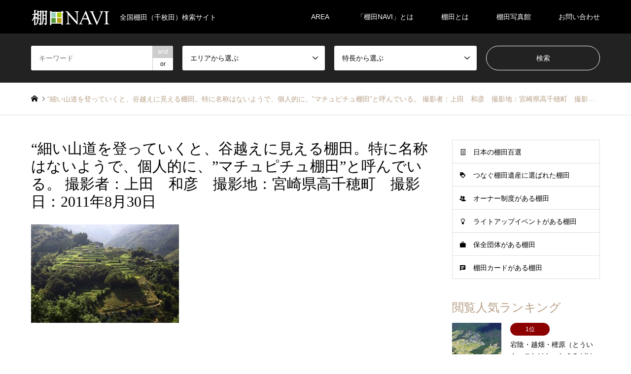

--- FILE ---
content_type: text/html; charset=UTF-8
request_url: https://tanada-navi.com/gallery/kyushu/t_pho169/
body_size: 14482
content:
<!DOCTYPE html><html dir="ltr" lang="ja" prefix="og: https://ogp.me/ns#"><head prefix="og: http://ogp.me/ns# fb: http://ogp.me/ns/fb#"><meta charset="UTF-8"> <!--[if IE]><meta http-equiv="X-UA-Compatible" content="IE=edge"><![endif]--><meta name="viewport" content="width=device-width"><meta name="description" content="細い山道から谷越えに見える棚田"><meta property="og:type" content="article"><meta property="og:url" content="https://tanada-navi.com/gallery/kyushu/t_pho169/"><meta property="og:title" content="“細い山道を登っていくと、谷越えに見える棚田。特に名称はないようで、個人的に、”マチュピチュ棚田”と呼んでいる。 撮影者：上田 和彦 撮影地：宮崎県高千穂町 撮影日：2011年8月30日 | 棚田NAVI"><meta property="og:description" content="細い山道から谷越えに見える棚田"><meta property="og:site_name" content="棚田NAVI"><meta property="og:image" content="https://tanada-navi.com/wp-content/uploads/2020/04/OGP.png"><meta property="og:image:secure_url" content="https://tanada-navi.com/wp-content/uploads/2020/04/OGP.png"><meta property="og:image:width" content="1200"><meta property="og:image:height" content="630"><meta name="twitter:card" content="summary"><meta name="twitter:site" content="@tanadanavi"><meta name="twitter:creator" content="tanadanavi"><meta name="twitter:title" content="“細い山道を登っていくと、谷越えに見える棚田。特に名称はないようで、個人的に、”マチュピチュ棚田”と呼んでいる。 撮影者：上田 和彦 撮影地：宮崎県高千穂町 撮影日：2011年8月30日 | 棚田NAVI"><meta property="twitter:description" content="細い山道から谷越えに見える棚田"><meta name="twitter:image:src" content="https://tanada-navi.com/wp-content/uploads/2020/04/OGP-336x216.png"><link rel="pingback" href="https://tanada-navi.com/xmlrpc.php"><link rel="shortcut icon" href="https://tanada-navi.com/wp-content/uploads/2020/07/icon.jpg"><title>“細い山道を登っていくと、谷越えに見える棚田。特に名称はないようで、個人的に、”マチュピチュ棚田”と呼んでいる。 撮影者：上田 和彦 撮影地：宮崎県高千穂町 撮影日：2011年8月30日 | 棚田NAVI</title><meta name="description" content="細い山道から谷越えに見える棚田" /><meta name="robots" content="max-image-preview:large" /><link rel="canonical" href="https://tanada-navi.com/gallery/kyushu/t_pho169/" /><meta name="generator" content="All in One SEO (AIOSEO) 4.9.1.1" /><meta property="og:locale" content="ja_JP" /><meta property="og:site_name" content="棚田NAVI | 全国棚田（千枚田）検索サイト" /><meta property="og:type" content="article" /><meta property="og:title" content="“細い山道を登っていくと、谷越えに見える棚田。特に名称はないようで、個人的に、”マチュピチュ棚田”と呼んでいる。 撮影者：上田 和彦 撮影地：宮崎県高千穂町 撮影日：2011年8月30日 | 棚田NAVI" /><meta property="og:url" content="https://tanada-navi.com/gallery/kyushu/t_pho169/" /><meta property="article:published_time" content="2021-06-08T06:26:56+00:00" /><meta property="article:modified_time" content="2021-06-08T06:35:02+00:00" /><meta name="twitter:card" content="summary" /><meta name="twitter:title" content="“細い山道を登っていくと、谷越えに見える棚田。特に名称はないようで、個人的に、”マチュピチュ棚田”と呼んでいる。 撮影者：上田 和彦 撮影地：宮崎県高千穂町 撮影日：2011年8月30日 | 棚田NAVI" /> <script type="application/ld+json" class="aioseo-schema">{"@context":"https:\/\/schema.org","@graph":[{"@type":"BreadcrumbList","@id":"https:\/\/tanada-navi.com\/gallery\/kyushu\/t_pho169\/#breadcrumblist","itemListElement":[{"@type":"ListItem","@id":"https:\/\/tanada-navi.com#listItem","position":1,"name":"\u30db\u30fc\u30e0","item":"https:\/\/tanada-navi.com","nextItem":{"@type":"ListItem","@id":"https:\/\/tanada-navi.com\/gallery\/kyushu\/t_pho169\/#listItem","name":"&#8220;\u7d30\u3044\u5c71\u9053\u3092\u767b\u3063\u3066\u3044\u304f\u3068\u3001\u8c37\u8d8a\u3048\u306b\u898b\u3048\u308b\u68da\u7530\u3002\u7279\u306b\u540d\u79f0\u306f\u306a\u3044\u3088\u3046\u3067\u3001\u500b\u4eba\u7684\u306b\u3001\u201d\u30de\u30c1\u30e5\u30d4\u30c1\u30e5\u68da\u7530\u201d\u3068\u547c\u3093\u3067\u3044\u308b\u3002 \u64ae\u5f71\u8005\uff1a\u4e0a\u7530\u3000\u548c\u5f66\u3000\u64ae\u5f71\u5730\uff1a\u5bae\u5d0e\u770c\u9ad8\u5343\u7a42\u753a\u3000\u64ae\u5f71\u65e5\uff1a2011\u5e748\u670830\u65e5"}},{"@type":"ListItem","@id":"https:\/\/tanada-navi.com\/gallery\/kyushu\/t_pho169\/#listItem","position":2,"name":"&#8220;\u7d30\u3044\u5c71\u9053\u3092\u767b\u3063\u3066\u3044\u304f\u3068\u3001\u8c37\u8d8a\u3048\u306b\u898b\u3048\u308b\u68da\u7530\u3002\u7279\u306b\u540d\u79f0\u306f\u306a\u3044\u3088\u3046\u3067\u3001\u500b\u4eba\u7684\u306b\u3001\u201d\u30de\u30c1\u30e5\u30d4\u30c1\u30e5\u68da\u7530\u201d\u3068\u547c\u3093\u3067\u3044\u308b\u3002 \u64ae\u5f71\u8005\uff1a\u4e0a\u7530\u3000\u548c\u5f66\u3000\u64ae\u5f71\u5730\uff1a\u5bae\u5d0e\u770c\u9ad8\u5343\u7a42\u753a\u3000\u64ae\u5f71\u65e5\uff1a2011\u5e748\u670830\u65e5","previousItem":{"@type":"ListItem","@id":"https:\/\/tanada-navi.com#listItem","name":"\u30db\u30fc\u30e0"}}]},{"@type":"ItemPage","@id":"https:\/\/tanada-navi.com\/gallery\/kyushu\/t_pho169\/#itempage","url":"https:\/\/tanada-navi.com\/gallery\/kyushu\/t_pho169\/","name":"\u201c\u7d30\u3044\u5c71\u9053\u3092\u767b\u3063\u3066\u3044\u304f\u3068\u3001\u8c37\u8d8a\u3048\u306b\u898b\u3048\u308b\u68da\u7530\u3002\u7279\u306b\u540d\u79f0\u306f\u306a\u3044\u3088\u3046\u3067\u3001\u500b\u4eba\u7684\u306b\u3001\u201d\u30de\u30c1\u30e5\u30d4\u30c1\u30e5\u68da\u7530\u201d\u3068\u547c\u3093\u3067\u3044\u308b\u3002 \u64ae\u5f71\u8005\uff1a\u4e0a\u7530 \u548c\u5f66 \u64ae\u5f71\u5730\uff1a\u5bae\u5d0e\u770c\u9ad8\u5343\u7a42\u753a \u64ae\u5f71\u65e5\uff1a2011\u5e748\u670830\u65e5 | \u68da\u7530NAVI","description":"\u7d30\u3044\u5c71\u9053\u304b\u3089\u8c37\u8d8a\u3048\u306b\u898b\u3048\u308b\u68da\u7530","inLanguage":"ja","isPartOf":{"@id":"https:\/\/tanada-navi.com\/#website"},"breadcrumb":{"@id":"https:\/\/tanada-navi.com\/gallery\/kyushu\/t_pho169\/#breadcrumblist"},"author":{"@id":"https:\/\/tanada-navi.com\/author\/tanada-navi\/#author"},"creator":{"@id":"https:\/\/tanada-navi.com\/author\/tanada-navi\/#author"},"datePublished":"2021-06-08T15:26:56+09:00","dateModified":"2021-06-08T15:35:02+09:00"},{"@type":"Organization","@id":"https:\/\/tanada-navi.com\/#organization","name":"\u68da\u7530NAVI","description":"\u5168\u56fd\u68da\u7530\uff08\u5343\u679a\u7530\uff09\u691c\u7d22\u30b5\u30a4\u30c8","url":"https:\/\/tanada-navi.com\/"},{"@type":"Person","@id":"https:\/\/tanada-navi.com\/author\/tanada-navi\/#author","url":"https:\/\/tanada-navi.com\/author\/tanada-navi\/","name":"tanada-navi","image":{"@type":"ImageObject","@id":"https:\/\/tanada-navi.com\/gallery\/kyushu\/t_pho169\/#authorImage","url":"https:\/\/secure.gravatar.com\/avatar\/172a1a35aebd5c88b2d9b001a2801fa5?s=96&d=mm&r=g","width":96,"height":96,"caption":"tanada-navi"}},{"@type":"WebSite","@id":"https:\/\/tanada-navi.com\/#website","url":"https:\/\/tanada-navi.com\/","name":"\u68da\u7530NAVI","description":"\u5168\u56fd\u68da\u7530\uff08\u5343\u679a\u7530\uff09\u691c\u7d22\u30b5\u30a4\u30c8","inLanguage":"ja","publisher":{"@id":"https:\/\/tanada-navi.com\/#organization"}}]}</script> <link rel='dns-prefetch' href='//webfonts.sakura.ne.jp' /><link rel='dns-prefetch' href='//s.w.org' /><link rel="alternate" type="application/rss+xml" title="棚田NAVI &raquo; フィード" href="https://tanada-navi.com/feed/" /><link rel="alternate" type="application/rss+xml" title="棚田NAVI &raquo; コメントフィード" href="https://tanada-navi.com/comments/feed/" /><link rel="alternate" type="application/rss+xml" title="棚田NAVI &raquo; &#8220;細い山道を登っていくと、谷越えに見える棚田。特に名称はないようで、個人的に、”マチュピチュ棚田”と呼んでいる。 撮影者：上田　和彦　撮影地：宮崎県高千穂町　撮影日：2011年8月30日 のコメントのフィード" href="https://tanada-navi.com/gallery/kyushu/t_pho169/feed/" /> <script defer src="[data-uri]"></script> <style type="text/css">img.wp-smiley,
img.emoji {
	display: inline !important;
	border: none !important;
	box-shadow: none !important;
	height: 1em !important;
	width: 1em !important;
	margin: 0 .07em !important;
	vertical-align: -0.1em !important;
	background: none !important;
	padding: 0 !important;
}</style><link rel='stylesheet' id='style-css'  href='https://tanada-navi.com/wp-content/cache/autoptimize/autoptimize_single_e61b617e4cc2944f91823403f2a84772.php' type='text/css' media='all' /><link rel='stylesheet' id='wp-block-library-css'  href='https://tanada-navi.com/wp-includes/css/dist/block-library/style.min.css' type='text/css' media='all' /><link rel='stylesheet' id='aioseo/css/src/vue/standalone/blocks/table-of-contents/global.scss-css'  href='https://tanada-navi.com/wp-content/cache/autoptimize/autoptimize_single_8aeaa129c1f80e6e5dbaa329351d1482.php' type='text/css' media='all' /><link rel='stylesheet' id='wp-v-icons-css-css'  href='https://tanada-navi.com/wp-content/cache/autoptimize/autoptimize_single_dacfc7031c7e4514e1bb0ca738da88f8.php' type='text/css' media='all' /><link rel='stylesheet' id='fancybox-css'  href='https://tanada-navi.com/wp-content/plugins/easy-fancybox/fancybox/1.5.4/jquery.fancybox.min.css' type='text/css' media='screen' /><style id='fancybox-inline-css' type='text/css'>#fancybox-outer{background:#ffffff}#fancybox-content{background:#ffffff;border-color:#ffffff;color:#000000;}#fancybox-title,#fancybox-title-float-main{color:#fff}</style> <script type='text/javascript' src='https://tanada-navi.com/wp-includes/js/jquery/jquery.min.js' id='jquery-core-js'></script> <script defer type='text/javascript' src='https://tanada-navi.com/wp-includes/js/jquery/jquery-migrate.min.js' id='jquery-migrate-js'></script> <script defer type='text/javascript' src='//webfonts.sakura.ne.jp/js/sakurav3.js?fadein=0' id='typesquare_std-js'></script> <link rel="https://api.w.org/" href="https://tanada-navi.com/wp-json/" /><link rel="alternate" type="application/json" href="https://tanada-navi.com/wp-json/wp/v2/media/6847" /><link rel='shortlink' href='https://tanada-navi.com/?p=6847' /><link rel="alternate" type="application/json+oembed" href="https://tanada-navi.com/wp-json/oembed/1.0/embed?url=https%3A%2F%2Ftanada-navi.com%2Fgallery%2Fkyushu%2Ft_pho169%2F" /><link rel="alternate" type="text/xml+oembed" href="https://tanada-navi.com/wp-json/oembed/1.0/embed?url=https%3A%2F%2Ftanada-navi.com%2Fgallery%2Fkyushu%2Ft_pho169%2F&#038;format=xml" /><link rel="stylesheet" href="https://tanada-navi.com/wp-content/cache/autoptimize/autoptimize_single_c5f93f88fe5e350f9027291d866bde70.php?ver=1.15"><link rel="stylesheet" href="https://tanada-navi.com/wp-content/cache/autoptimize/autoptimize_single_0d11723f315e7ae5dfd444d007a56695.php?ver=1.15"><link rel="stylesheet" href="https://tanada-navi.com/wp-content/cache/autoptimize/autoptimize_single_2712983fcdda0666c10d6fd80b04451a.php?ver=1.15"><link rel="stylesheet" href="https://tanada-navi.com/wp-content/cache/autoptimize/autoptimize_single_3d24685c201df98fba111d1bcf9080db.php?ver=1.15"> <script defer src="https://tanada-navi.com/wp-content/cache/autoptimize/autoptimize_single_a6f75e0c043a2a087837e5c113cc6f7a.php?ver=1.15"></script> <script defer src="https://tanada-navi.com/wp-content/cache/autoptimize/autoptimize_single_62762eb7cd42226c799f3673c4155be5.php?ver=1.15"></script> <script defer src="https://tanada-navi.com/wp-content/cache/autoptimize/autoptimize_single_bc72c159d0787fa0de7a8c3500bf8d66.php?ver=1.15"></script> <script defer src="https://tanada-navi.com/wp-content/cache/autoptimize/autoptimize_single_97705eeabc97584be2f6b25972cbd1f6.php?ver=1.15"></script> <script defer src="https://tanada-navi.com/wp-content/themes/gensen_tcd050/js/jquery.chosen.min.js?ver=1.15"></script> <link rel="stylesheet" href="https://tanada-navi.com/wp-content/cache/autoptimize/autoptimize_single_76f35e8866c6dc9e3c04b1adefb0815c.php?ver=1.15"><style type="text/css">body, input, textarea, select { font-family: Arial, "Hiragino Kaku Gothic ProN", "ヒラギノ角ゴ ProN W3", "メイリオ", Meiryo, sans-serif; }
.rich_font { font-family: "Times New Roman" , "游明朝" , "Yu Mincho" , "游明朝体" , "YuMincho" , "ヒラギノ明朝 Pro W3" , "Hiragino Mincho Pro" , "HiraMinProN-W3" , "HGS明朝E" , "ＭＳ Ｐ明朝" , "MS PMincho" , serif; font-weight:500; }

#header_logo #logo_text .logo { font-size:36px; }
#header_logo_fix #logo_text_fixed .logo { font-size:36px; }
#footer_logo .logo_text { font-size:36px; }
#post_title { font-size:30px; }
.post_content { font-size:14px; }
#archive_headline { font-size:42px; }
#archive_desc { font-size:14px; }
  
@media screen and (max-width:1024px) {
  #header_logo #logo_text .logo { font-size:26px; }
  #header_logo_fix #logo_text_fixed .logo { font-size:26px; }
  #footer_logo .logo_text { font-size:26px; }
  #post_title { font-size:16px; }
  .post_content { font-size:14px; }
  #archive_headline { font-size:20px; }
  #archive_desc { font-size:14px; }
}




.image {
-webkit-backface-visibility: hidden;
backface-visibility: hidden;
-webkit-transition-property: background;
-webkit-transition-duration: .75s;
-moz-transition-property: background;
-moz-transition-duration: .75s;
-ms-transition-property: background;
-ms-transition-duration: .75s;
-o-transition-property: background;
-o-transition-duration: .75s;
transition-property: background;
transition-duration: .75s;
}
.image img {
-webkit-backface-visibility: hidden;
backface-visibility: hidden;
-webkit-transition-property: opacity;
-webkit-transition-duration: .5s;
-moz-transition-property: opacity;
-moz-transition-duration: .5s;
-ms-transition-property: opacity;
-ms-transition-duration: .5s;
-o-transition-property: opacity;
-o-transition-duration: .5s;
transition-property: opacity;
transition-duration: .5s;
opacity: 1;
}
.image:hover, a:hover .image {
background: #000000;
-webkit-transition-duration: .25s;
-moz-transition-duration: .25s;
-ms-transition-duration: .25s;
-o-transition-duration: .25s;
transition-duration: .25s;
}
.image:hover img, a:hover .image img {
opacity: 0.5;
}

.archive_filter .button input:hover, .archive_sort dt,#post_pagination p, #post_pagination a:hover, #return_top a, .c-pw__btn,
#comment_header ul li a:hover, #comment_header ul li.comment_switch_active a, #comment_header #comment_closed p,
#introduce_slider .slick-dots li button:hover, #introduce_slider .slick-dots li.slick-active button
{ background-color:#b69e84; }

#comment_header ul li.comment_switch_active a, #comment_header #comment_closed p, #guest_info input:focus, #comment_textarea textarea:focus
{ border-color:#b69e84; }

#comment_header ul li.comment_switch_active a:after, #comment_header #comment_closed p:after
{ border-color:#b69e84 transparent transparent transparent; }

.header_search_inputs .chosen-results li[data-option-array-index="0"]
{ background-color:#b69e84 !important; border-color:#b69e84; }

a:hover, #bread_crumb li a:hover, #bread_crumb li.home a:hover:before, #bread_crumb li.last,
#archive_headline, .archive_header .headline, .archive_filter_headline, #related_post .headline,
#introduce_header .headline, .introduce_list_col .info .title, .introduce_archive_banner_link a:hover,
#recent_news .headline, #recent_news li a:hover, #comment_headline,
.side_headline, ul.banner_list li a:hover .caption, .footer_headline, .footer_widget a:hover,
#index_news .entry-date, #index_news_mobile .entry-date, .cb_content-carousel a:hover .image .title
{ color:#b69e84; }

#index_news_mobile .archive_link a:hover, .cb_content-blog_list .archive_link a:hover, #load_post a:hover, #submit_comment:hover, .c-pw__btn:hover
{ background-color:#92785f; }

#header_search select:focus, .header_search_inputs .chosen-with-drop .chosen-single span, #footer_contents a:hover, #footer_nav a:hover, #footer_social_link li:hover:before,
#header_slider .slick-arrow:hover, .cb_content-carousel .slick-arrow:hover
{ color:#92785f; }

.post_content a, .custom-html-widget a { color:#92785f; }

#header_search, #index_header_search { background-color:#222222; }

#footer_nav { background-color:#f7f7f7; }
#footer_contents { background-color:#222222; }

#header_search_submit { background-color:rgba(0,0,0,0); }
#header_search_submit:hover { background-color:rgba(146,120,95,1.0); }
.cat-category { background-color:#999999 !important; }
.cat-category4 { background-color:#999999 !important; }
.cat-category5 { background-color:#000000 !important; }
.cat-category6 { background-color:#49240d !important; }

@media only screen and (min-width:1025px) {
  #global_menu ul ul a { background-color:#b69e84; }
  #global_menu ul ul a:hover, #global_menu ul ul .current-menu-item > a { background-color:#92785f; }
  #header_top { background-color:#000000; }
  .has_header_content #header_top { background-color:rgba(0,0,0,0.2); }
  .fix_top.header_fix #header_top { background-color:rgba(0,0,0,0.8); }
  #header_logo a, #global_menu > ul > li > a { color:#ffffff; }
  #header_logo_fix a, .fix_top.header_fix #global_menu > ul > li > a { color:#ffffff; }
  .has_header_content #index_header_search { background-color:rgba(34,34,34,0.6); }
}
@media screen and (max-width:1024px) {
  #global_menu { background-color:#b69e84; }
  #global_menu a:hover, #global_menu .current-menu-item > a { background-color:#92785f; }
  #header_top { background-color:#000000; }
  #header_top a, #header_top a:before { color:#ffffff !important; }
  .mobile_fix_top.header_fix #header_top, .mobile_fix_top.header_fix #header.active #header_top { background-color:rgba(0,0,0,0.8); }
  .mobile_fix_top.header_fix #header_top a, .mobile_fix_top.header_fix #header_top a:before { color:#ffffff !important; }
  .archive_sort dt { color:#b69e84; }
  .post-type-archive-news #recent_news .show_date li .date { color:#b69e84; }
}</style><style type="text/css"></style></head><body id="body" class="attachment attachment-template-default attachmentid-6847 attachment-jpeg"><div id="header"><div id="header_top"><div class="inner clearfix"><div id="header_logo"><div id="logo_image"><h1 class="logo"> <a href="https://tanada-navi.com/" title="棚田NAVI" data-label="棚田NAVI"><img src="https://tanada-navi.com/wp-content/uploads/2019/08/logo160px.png?1768678284" alt="棚田NAVI" title="棚田NAVI" /><span class="desc">全国棚田（千枚田）検索サイト</span></a></h1></div></div><div id="header_logo_fix"><div id="logo_image_fixed"><p class="logo rich_font"><a href="https://tanada-navi.com/" title="棚田NAVI"><img src="https://tanada-navi.com/wp-content/uploads/2019/08/logo160px.png?1768678284" alt="棚田NAVI" title="棚田NAVI" /></a></p></div></div> <a href="#" class="search_button"><span>検索</span></a> <a href="#" class="menu_button"><span>menu</span></a><div id="global_menu"><ul id="menu-%e3%82%b0%e3%83%ad%e3%83%bc%e3%83%90%e3%83%ab" class="menu"><li id="menu-item-24" class="menu-item menu-item-type-custom menu-item-object-custom menu-item-has-children menu-item-24"><a href="#">AREA</a><ul class="sub-menu"><li id="menu-item-8173" class="menu-item menu-item-type-taxonomy menu-item-object-category4 menu-item-8173"><a href="https://tanada-navi.com/category4/%e5%8c%97%e6%b5%b7%e9%81%93/">北海道</a></li><li id="menu-item-49" class="menu-item menu-item-type-taxonomy menu-item-object-category4 menu-item-49"><a href="https://tanada-navi.com/category4/%e6%9d%b1%e5%8c%97%e5%9c%b0%e6%96%b9/">東北地方</a></li><li id="menu-item-51" class="menu-item menu-item-type-taxonomy menu-item-object-category4 menu-item-51"><a href="https://tanada-navi.com/category4/%e4%bf%a1%e8%b6%8a%e3%83%bb%e5%8c%97%e9%99%b8%e5%9c%b0%e6%96%b9/">信越・北陸地方</a></li><li id="menu-item-52" class="menu-item menu-item-type-taxonomy menu-item-object-category4 menu-item-52"><a href="https://tanada-navi.com/category4/%e6%9d%b1%e6%b5%b7%e5%9c%b0%e6%96%b9/">東海地方</a></li><li id="menu-item-53" class="menu-item menu-item-type-taxonomy menu-item-object-category4 menu-item-53"><a href="https://tanada-navi.com/category4/%e8%bf%91%e7%95%bf%e5%9c%b0%e6%96%b9/">近畿地方</a></li><li id="menu-item-54" class="menu-item menu-item-type-taxonomy menu-item-object-category4 menu-item-54"><a href="https://tanada-navi.com/category4/%e4%b8%ad%e5%9b%bd%e5%9c%b0%e6%96%b9/">中国地方</a></li><li id="menu-item-55" class="menu-item menu-item-type-taxonomy menu-item-object-category4 menu-item-55"><a href="https://tanada-navi.com/category4/%e5%9b%9b%e5%9b%bd%e5%9c%b0%e6%96%b9/">四国地方</a></li><li id="menu-item-56" class="menu-item menu-item-type-taxonomy menu-item-object-category4 menu-item-56"><a href="https://tanada-navi.com/category4/%e4%b9%9d%e5%b7%9e%e5%9c%b0%e6%96%b9/">九州地方</a></li><li id="menu-item-50" class="menu-item menu-item-type-taxonomy menu-item-object-category4 menu-item-50"><a href="https://tanada-navi.com/category4/%e9%96%a2%e6%9d%b1%e5%9c%b0%e6%96%b9/">関東地方</a></li></ul></li><li id="menu-item-9308" class="menu-item menu-item-type-post_type menu-item-object-page menu-item-9308"><a href="https://tanada-navi.com/tanadanavi/">「棚田NAVI」とは</a></li><li id="menu-item-47" class="menu-item menu-item-type-post_type menu-item-object-page menu-item-has-children menu-item-47"><a href="https://tanada-navi.com/tanada/">棚田とは</a><ul class="sub-menu"><li id="menu-item-797" class="menu-item menu-item-type-post_type menu-item-object-page menu-item-797"><a href="https://tanada-navi.com/tanada/">棚田とは</a></li><li id="menu-item-96" class="menu-item menu-item-type-post_type menu-item-object-page menu-item-96"><a href="https://tanada-navi.com/tanada/tanada100/">日本の棚田百選とは</a></li><li id="menu-item-97" class="menu-item menu-item-type-post_type menu-item-object-page menu-item-97"><a href="https://tanada-navi.com/tanada/tanada-owner/">棚田オーナー制度とは</a></li><li id="menu-item-194" class="menu-item menu-item-type-post_type menu-item-object-page menu-item-194"><a href="https://tanada-navi.com/tanada/rule/">棚田訪問時の注意</a></li><li id="menu-item-564" class="menu-item menu-item-type-taxonomy menu-item-object-category menu-item-564"><a href="https://tanada-navi.com/category/%e7%89%b9%e9%9b%86/">特集</a></li></ul></li><li id="menu-item-87" class="menu-item menu-item-type-post_type menu-item-object-page menu-item-has-children menu-item-87"><a href="https://tanada-navi.com/gallery/">棚田写真館</a><ul class="sub-menu"><li id="menu-item-9392" class="menu-item menu-item-type-post_type menu-item-object-page menu-item-9392"><a href="https://tanada-navi.com/gallery/tohoku/">東北の棚田</a></li><li id="menu-item-9393" class="menu-item menu-item-type-post_type menu-item-object-page menu-item-9393"><a href="https://tanada-navi.com/gallery/kanto/">関東地方の棚田</a></li><li id="menu-item-9399" class="menu-item menu-item-type-post_type menu-item-object-page menu-item-9399"><a href="https://tanada-navi.com/gallery/shinetsu_hokuriku/">信越・北陸地方の棚田</a></li><li id="menu-item-9397" class="menu-item menu-item-type-post_type menu-item-object-page menu-item-9397"><a href="https://tanada-navi.com/gallery/kinki/">近畿地方の棚田</a></li><li id="menu-item-9398" class="menu-item menu-item-type-post_type menu-item-object-page menu-item-9398"><a href="https://tanada-navi.com/gallery/tokai/">東海地方の棚田</a></li><li id="menu-item-9400" class="menu-item menu-item-type-post_type menu-item-object-page menu-item-9400"><a href="https://tanada-navi.com/gallery/chugoku/">中国地方の棚田</a></li><li id="menu-item-9401" class="menu-item menu-item-type-post_type menu-item-object-page menu-item-9401"><a href="https://tanada-navi.com/gallery/shikoku/">四国地方の棚田</a></li><li id="menu-item-9395" class="menu-item menu-item-type-post_type menu-item-object-page menu-item-9395"><a href="https://tanada-navi.com/gallery/kyushu/">九州地方の棚田</a></li><li id="menu-item-9394" class="menu-item menu-item-type-post_type menu-item-object-page menu-item-9394"><a href="https://tanada-navi.com/gallery/world-2/">世界の棚田</a></li></ul></li><li id="menu-item-8902" class="menu-item menu-item-type-post_type menu-item-object-page menu-item-8902"><a href="https://tanada-navi.com/contact-2/">お問い合わせ</a></li></ul></div></div></div><div id="header_search"><div class="inner"><form action="https://tanada-navi.com/introduce/" method="get" class="columns-4"><div class="header_search_inputs header_search_keywords"> <input type="text" id="header_search_keywords" name="search_keywords" placeholder="キーワード" value="" /> <input type="hidden" name="search_keywords_operator" value="and" /><ul class="search_keywords_operator"><li class="active">and</li><li>or</li></ul></div><div class="header_search_inputs"> <select  name='search_cat1' id='header_search_cat1' class='' ><option value='0' selected='selected'>エリアから選ぶ</option><option class="level-0" value="117">北海道</option><option class="level-0" value="51">東北地方</option><option class="level-1" value="60">&nbsp;&nbsp;&nbsp;青森県</option><option class="level-1" value="61">&nbsp;&nbsp;&nbsp;秋田県</option><option class="level-1" value="62">&nbsp;&nbsp;&nbsp;岩手県</option><option class="level-1" value="63">&nbsp;&nbsp;&nbsp;山形県</option><option class="level-1" value="64">&nbsp;&nbsp;&nbsp;宮城県</option><option class="level-1" value="65">&nbsp;&nbsp;&nbsp;福島県</option><option class="level-0" value="52">関東地方</option><option class="level-1" value="82">&nbsp;&nbsp;&nbsp;茨城県</option><option class="level-1" value="83">&nbsp;&nbsp;&nbsp;栃木県</option><option class="level-1" value="84">&nbsp;&nbsp;&nbsp;群馬県</option><option class="level-1" value="85">&nbsp;&nbsp;&nbsp;千葉県</option><option class="level-1" value="86">&nbsp;&nbsp;&nbsp;埼玉県</option><option class="level-1" value="87">&nbsp;&nbsp;&nbsp;東京都</option><option class="level-1" value="88">&nbsp;&nbsp;&nbsp;神奈川県</option><option class="level-1" value="89">&nbsp;&nbsp;&nbsp;山梨県</option><option class="level-0" value="54">信越・北陸地方</option><option class="level-1" value="73">&nbsp;&nbsp;&nbsp;新潟県</option><option class="level-1" value="74">&nbsp;&nbsp;&nbsp;長野県</option><option class="level-1" value="75">&nbsp;&nbsp;&nbsp;富山県</option><option class="level-1" value="76">&nbsp;&nbsp;&nbsp;石川県</option><option class="level-1" value="77">&nbsp;&nbsp;&nbsp;福井県</option><option class="level-0" value="55">東海地方</option><option class="level-1" value="78">&nbsp;&nbsp;&nbsp;静岡県</option><option class="level-1" value="79">&nbsp;&nbsp;&nbsp;愛知県</option><option class="level-1" value="80">&nbsp;&nbsp;&nbsp;岐阜県</option><option class="level-1" value="81">&nbsp;&nbsp;&nbsp;三重県</option><option class="level-0" value="56">近畿地方</option><option class="level-1" value="91">&nbsp;&nbsp;&nbsp;滋賀県</option><option class="level-1" value="92">&nbsp;&nbsp;&nbsp;京都府</option><option class="level-1" value="93">&nbsp;&nbsp;&nbsp;大阪府</option><option class="level-1" value="94">&nbsp;&nbsp;&nbsp;奈良県</option><option class="level-1" value="95">&nbsp;&nbsp;&nbsp;和歌山県</option><option class="level-1" value="96">&nbsp;&nbsp;&nbsp;兵庫県</option><option class="level-0" value="57">中国地方</option><option class="level-1" value="101">&nbsp;&nbsp;&nbsp;鳥取県</option><option class="level-1" value="102">&nbsp;&nbsp;&nbsp;島根県</option><option class="level-1" value="103">&nbsp;&nbsp;&nbsp;岡山県</option><option class="level-1" value="104">&nbsp;&nbsp;&nbsp;広島県</option><option class="level-1" value="105">&nbsp;&nbsp;&nbsp;山口県</option><option class="level-0" value="58">四国地方</option><option class="level-1" value="97">&nbsp;&nbsp;&nbsp;徳島県</option><option class="level-1" value="98">&nbsp;&nbsp;&nbsp;香川県</option><option class="level-1" value="99">&nbsp;&nbsp;&nbsp;愛媛県</option><option class="level-1" value="100">&nbsp;&nbsp;&nbsp;高知県</option><option class="level-0" value="59">九州地方</option><option class="level-1" value="106">&nbsp;&nbsp;&nbsp;福岡県</option><option class="level-1" value="107">&nbsp;&nbsp;&nbsp;佐賀県</option><option class="level-1" value="108">&nbsp;&nbsp;&nbsp;長崎県</option><option class="level-1" value="109">&nbsp;&nbsp;&nbsp;熊本県</option><option class="level-1" value="110">&nbsp;&nbsp;&nbsp;大分県</option><option class="level-1" value="111">&nbsp;&nbsp;&nbsp;宮崎県</option><option class="level-1" value="112">&nbsp;&nbsp;&nbsp;鹿児島県</option> </select></div><div class="header_search_inputs"> <select  name='search_cat2' id='header_search_cat2' class='' ><option value='0' selected='selected'>特長から選ぶ</option><option class="level-0" value="115">つなぐ棚田遺産</option><option class="level-0" value="53">日本の棚田百選</option><option class="level-0" value="66">オーナー制度</option><option class="level-0" value="67">ライトアップ</option><option class="level-0" value="71">棚田米販売</option><option class="level-0" value="68">保全団体</option><option class="level-0" value="69">棚田カード</option> </select></div><div class="header_search_inputs header_search_button"> <input type="submit" id="header_search_submit" value="検索" /></div></form></div></div></div><div id="main_contents" class="clearfix"><div id="breadcrumb"><ul class="inner clearfix" itemscope itemtype="http://schema.org/BreadcrumbList"><li itemprop="itemListElement" itemscope itemtype="http://schema.org/ListItem" class="home"><a itemprop="item" href="https://tanada-navi.com/"><span itemprop="name">ホーム</span></a><meta itemprop="position" content="1" /></li><li itemprop="itemListElement" itemscope itemtype="http://schema.org/ListItem" class="last"><span itemprop="name">&#8220;細い山道を登っていくと、谷越えに見える棚田。特に名称はないようで、個人的に、”マチュピチュ棚田”と呼んでいる。 撮影者：上田　和彦　撮影地：宮崎県高千穂町　撮影日：2011年8月30日</span><meta itemprop="position" content="2" /></li></ul></div><div id="main_col" class="clearfix"><div id="left_col"><div id="article"><h2 id="post_title" class="rich_font">&#8220;細い山道を登っていくと、谷越えに見える棚田。特に名称はないようで、個人的に、”マチュピチュ棚田”と呼んでいる。 撮影者：上田　和彦　撮影地：宮崎県高千穂町　撮影日：2011年8月30日</h2><div class="post_content clearfix"><p class="attachment"><a href='https://tanada-navi.com/wp-content/uploads/2021/06/t_pho169.jpg'><img width="300" height="200" src="https://tanada-navi.com/wp-content/uploads/2021/06/t_pho169-300x200.jpg" class="attachment-medium size-medium" alt="&quot;細い山道を登っていくと、谷越えに見える棚田。特に名称はないようで、個人的に、”マチュピチュ棚田”と呼んでいる。 撮影者：上田　和彦　撮影地：宮崎県高千穂町　撮影日：2011年8月30日" loading="lazy" /></a></p></div></div></div><div id="side_col"><div class="widget side_widget clearfix tcdw_icon_menu_list_widget" id="tcdw_icon_menu_list_widget-3"><ol class="clearfix"><li class="width-full has-menu-icon menu-icon-spa"><a href="https://tanada-navi.com/category5/tanada100sen/">日本の棚田百選</a></li><li class="width-full has-menu-icon menu-icon-loyalty"><a href="https://tanada-navi.com/category5/tsunagu-tanada/">つなぐ棚田遺産に選ばれた棚田</a></li><li class="width-full has-menu-icon menu-icon-users"><a href="https://tanada-navi.com/?category5=%E3%82%AA%E3%83%BC%E3%83%8A%E3%83%BC%E5%88%B6%E5%BA%A6">オーナー制度がある棚田</a></li><li class="width-full has-menu-icon menu-icon-lightbulb"><a href="https://tanada-navi.com/category5/lightup/">ライトアップイベントがある棚田</a></li><li class="width-full has-menu-icon menu-icon-work"><a href="https://tanada-navi.com/category5/hozen/">保全団体がある棚田</a></li><li class="width-full has-menu-icon menu-icon-chat"><a href="https://tanada-navi.com/category5/tanadacard/">棚田カードがある棚田</a></li></ol></div><div class="widget side_widget clearfix tcdw_ranking_list_widget" id="tcdw_ranking_list_widget-4"><h3 class="side_headline rich_font">閲覧人気ランキング</h3><ol><li class="clearfix"> <a href="https://tanada-navi.com/introduce/toin-koshihata-shikimigahara/"><div class="image"> <img width="150" height="150" src="https://tanada-navi.com/wp-content/uploads/2020/06/kosihata-sikimigahara_main-150x150.jpg" class="attachment-size1 size-size1 wp-post-image" alt="越畑・樒原の棚田" loading="lazy" /></div><div class="info"><div class="rank rank-1" style="background:#8c0000">1位</div><h4 class="title">宕陰・越畑・樒原（とういん・こしはた・しきみがはら）｜　京都府京都市</h4></div> </a></li><li class="clearfix"> <a href="https://tanada-navi.com/introduce/shiraitodai/"><div class="image"> <img width="150" height="150" src="https://tanada-navi.com/wp-content/uploads/2021/01/siraitodai_main-150x150.jpg" class="attachment-size1 size-size1 wp-post-image" alt="白糸台の棚田" loading="lazy" /></div><div class="info"><div class="rank rank-2" style="background:#336601">2位</div><h4 class="title">白糸台（しらいとだい）｜　熊本県山都町</h4></div> </a></li><li class="clearfix"> <a href="https://tanada-navi.com/introduce/senjyou/"><div class="image"> <img width="150" height="150" src="https://tanada-navi.com/wp-content/uploads/2021/10/148_senjou_main-150x150.jpg" class="attachment-size1 size-size1 wp-post-image" alt="千町の棚田" loading="lazy" /></div><div class="info"><div class="rank rank-3" style="background:#d96d00">3位</div><h4 class="title">千町（せんじょう）｜　愛媛県西条市</h4></div> </a></li><li class="clearfix"> <a href="https://tanada-navi.com/introduce/ohyamasenmaida/"><div class="image"> <img width="150" height="150" src="https://tanada-navi.com/wp-content/uploads/2019/08/ooyamasenmaida_main2-150x150.jpg" class="attachment-size1 size-size1 wp-post-image" alt="大山千枚田" loading="lazy" /></div><div class="info"><div class="rank rank-4" style="background:#aaaaaa">4位</div><h4 class="title">大山千枚田（おおやませんまいだ）｜　千葉県鴨川市</h4></div> </a></li><li class="clearfix"> <a href="https://tanada-navi.com/introduce/kanayama/"><div class="image"> <img width="150" height="150" src="https://tanada-navi.com/wp-content/uploads/2020/05/kanayama_main-150x150.jpg" class="attachment-size1 size-size1 wp-post-image" alt="金山棚田" loading="lazy" /></div><div class="info"><div class="rank rank-5" style="background:#aaaaaa">5位</div><h4 class="title">金山棚田（かなやま）｜　岩手県一関市</h4></div> </a></li><li class="clearfix"> <a href="https://tanada-navi.com/introduce/hirabayashi/"><div class="image"> <img width="150" height="150" src="https://tanada-navi.com/wp-content/uploads/2020/05/hiirabayashi_main-150x150.jpg" class="attachment-size1 size-size1 wp-post-image" alt="平林の棚田" loading="lazy" /></div><div class="info"><div class="rank rank-6" style="background:#aaaaaa">6位</div><h4 class="title">平林（ひらばやし）｜　山梨県富士川町</h4></div> </a></li><li class="clearfix"> <a href="https://tanada-navi.com/introduce/isarigami/"><div class="image"> <img width="150" height="150" src="https://tanada-navi.com/wp-content/uploads/2020/06/isarigami_main-150x150.jpg" class="attachment-size1 size-size1 wp-post-image" alt="岩座神の棚田" loading="lazy" /></div><div class="info"><div class="rank rank-7" style="background:#aaaaaa">7位</div><h4 class="title">岩座神（いさりがみ）｜　兵庫県多可町</h4></div> </a></li><li class="clearfix"> <a href="https://tanada-navi.com/introduce/kamiyamaguchi/"><div class="image"> <img width="150" height="150" src="https://tanada-navi.com/wp-content/uploads/2021/09/f8e1298f6346869f3407b1cd1c9dc092-150x150.jpg" class="attachment-size1 size-size1 wp-post-image" alt="上山口の棚田" loading="lazy" /></div><div class="info"><div class="rank rank-8" style="background:#aaaaaa">8位</div><h4 class="title">上山口（かみやまぐち）｜　神奈川県葉山町</h4></div> </a></li></ol></div><div class="widget side_widget clearfix styled_post_list1_widget" id="styled_post_list1_widget-2"> <input type="radio" id="styled_post_list1_widget-2-recent_post" name="styled_post_list1_widget-2-tab-radio" class="tab-radio tab-radio-recent_post" checked="checked" /><ol class="styled_post_list1_tabs"><li class="tab-label-recent_post"><label for="styled_post_list1_widget-2-recent_post"><span>特集</span></label></li></ol><ol class="styled_post_list1 tab-content-recent_post"><li class="clearfix"> <a href="https://tanada-navi.com/2025/07/25/tameike/"><div class="image"> <img width="150" height="150" src="https://tanada-navi.com/wp-content/uploads/2025/07/bde9547889c9bf3b961d3da200261582-150x150.jpg" class="attachment-size1 size-size1 wp-post-image" alt="" loading="lazy" /></div><div class="info"><h4 class="title">特集　～棚田を潤す～「ため池物語」</h4></div> </a></li><li class="clearfix"> <a href="https://tanada-navi.com/2025/07/15/ishibu/"><div class="image"> <img width="150" height="150" src="https://tanada-navi.com/wp-content/uploads/2025/07/1039bddacc47507c392e233f64fcfa7b-150x150.jpg" class="attachment-size1 size-size1 wp-post-image" alt="" loading="lazy" /></div><div class="info"><h4 class="title">石部棚田お米づくりプロジェクトの 13 年</h4></div> </a></li><li class="clearfix"> <a href="https://tanada-navi.com/2025/07/03/kadan/"><div class="image"> <img width="150" height="150" src="https://tanada-navi.com/wp-content/uploads/2025/07/2f30fc0a276c25845e8202fdf57405c7-150x150.jpg" class="attachment-size1 size-size1 wp-post-image" alt="" loading="lazy" /></div><div class="info"><h4 class="title">特集「棚田花壇」</h4></div> </a></li><li class="clearfix"> <a href="https://tanada-navi.com/2025/06/15/burando/"><div class="image"> <img width="150" height="150" src="https://tanada-navi.com/wp-content/uploads/2025/07/a17cd5beabae8da96f58426c6f09b704-150x150.jpg" class="attachment-size1 size-size1 wp-post-image" alt="" loading="lazy" /></div><div class="info"><h4 class="title">特集　棚田米のブランド化の今</h4></div> </a></li><li class="clearfix"> <a href="https://tanada-navi.com/2023/01/20/tanada-railway/"><div class="image"> <img width="150" height="150" src="https://tanada-navi.com/wp-content/uploads/2023/01/tetsudo1-150x150.jpg" class="attachment-size1 size-size1 wp-post-image" alt="ＪＲ篠ノ井線（観光列車「ろくもん」）と姨捨棚田（長野県千曲市:日本三大車窓）2015年秋撮影" loading="lazy" /></div><div class="info"><h4 class="title">特集「棚田と鉄道」</h4></div> </a></li></ol></div><div class="widget side_widget clearfix tcdw_banner_list_widget" id="tcdw_banner_list_widget-2"><ul class="banner_list"><li><a href="https://tanada-navi.com/gallery/"><div class="image"><img src="https://tanada-navi.com/wp-content/uploads/2021/06/gallery_sidebana.jpg" alt="" /></div></a></li><li><a href="https://www.maff.go.jp/j/nousin/tanada/tanadani-koi.html" target="_blank"><div class="image"><img src="https://tanada-navi.com/wp-content/uploads/2019/09/62464758_2240722126180206_176647027017383936_n.jpg" alt="" /></div></a></li><li><a href="https://www.maff.go.jp/j/nousin/tanada/tanadasen.html" target="_blank"><div class="image"><img src="https://tanada-navi.com/wp-content/uploads/2022/02/e91702e4f1c460ebbfc2a27c6c7b1356.png" alt="" /></div></a></li></ul></div></div></div></div><div id="footer"><div id="footer_nav"><div class="inner"><div class="footer_nav_cols clearfix"><div class="footer_nav_col footer_nav_1 footer_nav_category4 footer_nav_type2"><div class="headline" style="background:#999999;">エリア</div><ul><li><a href="https://tanada-navi.com/category4/%e5%8c%97%e6%b5%b7%e9%81%93/">北海道</a></li><li><a href="https://tanada-navi.com/category4/%e6%9d%b1%e5%8c%97%e5%9c%b0%e6%96%b9/">東北地方</a><ul><li><a href="https://tanada-navi.com/category4/%e9%9d%92%e6%a3%ae%e7%9c%8c/">青森県</a></li><li><a href="https://tanada-navi.com/category4/%e7%a7%8b%e7%94%b0%e7%9c%8c/">秋田県</a></li><li><a href="https://tanada-navi.com/category4/%e5%b2%a9%e6%89%8b%e7%9c%8c/">岩手県</a></li><li><a href="https://tanada-navi.com/category4/%e5%b1%b1%e5%bd%a2%e7%9c%8c/">山形県</a></li><li><a href="https://tanada-navi.com/category4/%e5%ae%ae%e5%9f%8e%e7%9c%8c/">宮城県</a></li><li><a href="https://tanada-navi.com/category4/%e7%a6%8f%e5%b3%b6%e7%9c%8c/">福島県</a></li></ul></li><li><a href="https://tanada-navi.com/category4/%e9%96%a2%e6%9d%b1%e5%9c%b0%e6%96%b9/">関東地方</a><ul><li><a href="https://tanada-navi.com/category4/%e8%8c%a8%e5%9f%8e%e7%9c%8c/">茨城県</a></li><li><a href="https://tanada-navi.com/category4/%e6%a0%83%e6%9c%a8%e7%9c%8c/">栃木県</a></li><li><a href="https://tanada-navi.com/category4/%e7%be%a4%e9%a6%ac%e7%9c%8c/">群馬県</a></li><li><a href="https://tanada-navi.com/category4/%e5%8d%83%e8%91%89%e7%9c%8c/">千葉県</a></li><li><a href="https://tanada-navi.com/category4/%e5%9f%bc%e7%8e%89%e7%9c%8c/">埼玉県</a></li><li><a href="https://tanada-navi.com/category4/%e6%9d%b1%e4%ba%ac%e9%83%bd/">東京都</a></li><li><a href="https://tanada-navi.com/category4/%e7%a5%9e%e5%a5%88%e5%b7%9d%e7%9c%8c/">神奈川県</a></li><li><a href="https://tanada-navi.com/category4/%e5%b1%b1%e6%a2%a8%e7%9c%8c/">山梨県</a></li></ul></li><li><a href="https://tanada-navi.com/category4/%e4%bf%a1%e8%b6%8a%e3%83%bb%e5%8c%97%e9%99%b8%e5%9c%b0%e6%96%b9/">信越・北陸地方</a><ul><li><a href="https://tanada-navi.com/category4/%e6%96%b0%e6%bd%9f%e7%9c%8c/">新潟県</a></li><li><a href="https://tanada-navi.com/category4/%e9%95%b7%e9%87%8e%e7%9c%8c/">長野県</a></li><li><a href="https://tanada-navi.com/category4/%e5%af%8c%e5%b1%b1%e7%9c%8c/">富山県</a></li><li><a href="https://tanada-navi.com/category4/%e7%9f%b3%e5%b7%9d%e7%9c%8c/">石川県</a></li><li><a href="https://tanada-navi.com/category4/%e7%a6%8f%e4%ba%95%e7%9c%8c/">福井県</a></li></ul></li><li><a href="https://tanada-navi.com/category4/%e6%9d%b1%e6%b5%b7%e5%9c%b0%e6%96%b9/">東海地方</a><ul><li><a href="https://tanada-navi.com/category4/%e9%9d%99%e5%b2%a1%e7%9c%8c/">静岡県</a></li><li><a href="https://tanada-navi.com/category4/%e6%84%9b%e7%9f%a5%e7%9c%8c/">愛知県</a></li><li><a href="https://tanada-navi.com/category4/%e5%b2%90%e9%98%9c%e7%9c%8c/">岐阜県</a></li><li><a href="https://tanada-navi.com/category4/%e4%b8%89%e9%87%8d%e7%9c%8c/">三重県</a></li></ul></li><li><a href="https://tanada-navi.com/category4/%e8%bf%91%e7%95%bf%e5%9c%b0%e6%96%b9/">近畿地方</a><ul><li><a href="https://tanada-navi.com/category4/%e6%bb%8b%e8%b3%80%e7%9c%8c/">滋賀県</a></li><li><a href="https://tanada-navi.com/category4/%e4%ba%ac%e9%83%bd%e5%ba%9c/">京都府</a></li><li><a href="https://tanada-navi.com/category4/%e5%a4%a7%e9%98%aa%e5%ba%9c/">大阪府</a></li><li><a href="https://tanada-navi.com/category4/%e5%a5%88%e8%89%af%e7%9c%8c/">奈良県</a></li><li><a href="https://tanada-navi.com/category4/%e5%92%8c%e6%ad%8c%e5%b1%b1%e7%9c%8c/">和歌山県</a></li><li><a href="https://tanada-navi.com/category4/%e5%85%b5%e5%ba%ab%e7%9c%8c/">兵庫県</a></li></ul></li><li><a href="https://tanada-navi.com/category4/%e4%b8%ad%e5%9b%bd%e5%9c%b0%e6%96%b9/">中国地方</a><ul><li><a href="https://tanada-navi.com/category4/%e9%b3%a5%e5%8f%96%e7%9c%8c/">鳥取県</a></li><li><a href="https://tanada-navi.com/category4/%e5%b3%b6%e6%a0%b9%e7%9c%8c/">島根県</a></li><li><a href="https://tanada-navi.com/category4/%e5%b2%a1%e5%b1%b1%e7%9c%8c/">岡山県</a></li><li><a href="https://tanada-navi.com/category4/%e5%ba%83%e5%b3%b6%e7%9c%8c/">広島県</a></li><li><a href="https://tanada-navi.com/category4/%e5%b1%b1%e5%8f%a3%e7%9c%8c/">山口県</a></li></ul></li><li><a href="https://tanada-navi.com/category4/%e5%9b%9b%e5%9b%bd%e5%9c%b0%e6%96%b9/">四国地方</a><ul><li><a href="https://tanada-navi.com/category4/%e5%be%b3%e5%b3%b6%e7%9c%8c/">徳島県</a></li><li><a href="https://tanada-navi.com/category4/%e9%a6%99%e5%b7%9d%e7%9c%8c/">香川県</a></li><li><a href="https://tanada-navi.com/category4/%e6%84%9b%e5%aa%9b%e7%9c%8c/">愛媛県</a></li><li><a href="https://tanada-navi.com/category4/%e9%ab%98%e7%9f%a5%e7%9c%8c/">高知県</a></li></ul></li><li><a href="https://tanada-navi.com/category4/%e4%b9%9d%e5%b7%9e%e5%9c%b0%e6%96%b9/">九州地方</a><ul><li><a href="https://tanada-navi.com/category4/%e7%a6%8f%e5%b2%a1%e7%9c%8c/">福岡県</a></li><li><a href="https://tanada-navi.com/category4/%e4%bd%90%e8%b3%80%e7%9c%8c/">佐賀県</a></li><li><a href="https://tanada-navi.com/category4/%e9%95%b7%e5%b4%8e%e7%9c%8c/">長崎県</a></li><li><a href="https://tanada-navi.com/category4/%e7%86%8a%e6%9c%ac%e7%9c%8c/">熊本県</a></li><li><a href="https://tanada-navi.com/category4/%e5%a4%a7%e5%88%86%e7%9c%8c/">大分県</a></li><li><a href="https://tanada-navi.com/category4/%e5%ae%ae%e5%b4%8e%e7%9c%8c/">宮崎県</a></li><li><a href="https://tanada-navi.com/category4/%e9%b9%bf%e5%85%90%e5%b3%b6%e7%9c%8c/">鹿児島県</a></li></ul></li></ul></div><div class="footer_nav_col footer_nav_2 footer_nav_category5 footer_nav_type1"><div class="headline" style="background:#000000;">特長</div><ul class="clearfix"><li><a href="https://tanada-navi.com/category5/tsunagu-tanada/">つなぐ棚田遺産</a></li><li><a href="https://tanada-navi.com/category5/tanada100sen/">日本の棚田百選</a></li><li><a href="https://tanada-navi.com/category5/%e3%82%aa%e3%83%bc%e3%83%8a%e3%83%bc%e5%88%b6%e5%ba%a6/">オーナー制度</a></li><li><a href="https://tanada-navi.com/category5/lightup/">ライトアップ</a></li><li><a href="https://tanada-navi.com/category5/%e6%a3%9a%e7%94%b0%e7%b1%b3%e8%b2%a9%e5%a3%b2/">棚田米販売</a></li><li><a href="https://tanada-navi.com/category5/hozen/">保全団体</a></li><li><a href="https://tanada-navi.com/category5/tanadacard/">棚田カード</a></li></ul></div></div></div></div><div id="footer_contents"><div class="inner"><div id="footer_info"><div id="footer_logo"><div class="logo_area"><p class="logo rich_font"><a href="https://tanada-navi.com/" title="棚田NAVI"><img src="https://tanada-navi.com/wp-content/uploads/2019/08/navi_bana.jpg?1768678284" alt="棚田NAVI" title="棚田NAVI" /></a></p></div></div><ul id="footer_social_link"><li class="twitter"><a href="https://twitter.com/tanadanavi" target="_blank">Twitter</a></li><li class="facebook"><a href="https://www.facebook.com/tanadanaviwebsite/" target="_blank">Facebook</a></li><li class="rss"><a href="https://tanada-navi.com/feed/" target="_blank">RSS</a></li></ul><div id="footer_bottom_menu" class="menu-%e3%83%95%e3%83%83%e3%82%bf%e3%83%bc-container"><ul id="menu-%e3%83%95%e3%83%83%e3%82%bf%e3%83%bc" class="menu"><li id="menu-item-608" class="menu-item menu-item-type-post_type menu-item-object-page menu-item-608"><a href="https://tanada-navi.com/tanada/">棚田とは</a></li><li id="menu-item-609" class="menu-item menu-item-type-post_type menu-item-object-page menu-item-609"><a href="https://tanada-navi.com/tanada/rule/">棚田訪問時の注意</a></li><li id="menu-item-610" class="menu-item menu-item-type-post_type menu-item-object-page menu-item-610"><a href="https://tanada-navi.com/gallery/">棚田写真館</a></li></ul></div><p id="copyright"><span>Copyright </span>&copy; <a href="https://tanada-navi.com/">棚田NAVI</a>. All Rights Reserved.</p></div></div></div><div id="return_top"> <a href="#body"><span>PAGE TOP</span></a></div></div> <script defer src="[data-uri]"></script> <script defer type='text/javascript' src='https://tanada-navi.com/wp-includes/js/comment-reply.min.js' id='comment-reply-js'></script> <script type="module"  src='https://tanada-navi.com/wp-content/plugins/all-in-one-seo-pack/dist/Lite/assets/table-of-contents.95d0dfce.js' id='aioseo/js/src/vue/standalone/blocks/table-of-contents/frontend.js-js'></script> <script defer type='text/javascript' src='https://tanada-navi.com/wp-content/plugins/easy-fancybox/vendor/purify.min.js' id='fancybox-purify-js'></script> <script defer id="jquery-fancybox-js-extra" src="[data-uri]"></script> <script defer type='text/javascript' src='https://tanada-navi.com/wp-content/plugins/easy-fancybox/fancybox/1.5.4/jquery.fancybox.min.js' id='jquery-fancybox-js'></script> <script defer id="jquery-fancybox-js-after" src="[data-uri]"></script> <script defer type='text/javascript' src='https://tanada-navi.com/wp-content/plugins/easy-fancybox/vendor/jquery.easing.min.js' id='jquery-easing-js'></script> <script defer type='text/javascript' src='https://tanada-navi.com/wp-content/plugins/easy-fancybox/vendor/jquery.mousewheel.min.js' id='jquery-mousewheel-js'></script> <script defer id="no-right-click-images-admin-js-extra" src="[data-uri]"></script> <script defer type='text/javascript' src='https://tanada-navi.com/wp-content/cache/autoptimize/autoptimize_single_12c857147f85781daf5761b8fabfec0c.php' id='no-right-click-images-admin-js'></script> <script defer type='text/javascript' src='https://tanada-navi.com/wp-includes/js/wp-embed.min.js' id='wp-embed-js'></script> </body></html>

--- FILE ---
content_type: text/css; charset=utf-8
request_url: https://tanada-navi.com/wp-content/cache/autoptimize/autoptimize_single_e61b617e4cc2944f91823403f2a84772.php
body_size: 11898
content:
@charset "utf-8";@font-face{font-family:'design_plus';src:url(//tanada-navi.com/wp-content/themes/gensen_tcd050/fonts/design_plus.eot?v=1.4);src:url(//tanada-navi.com/wp-content/themes/gensen_tcd050/fonts/design_plus.eot?v=1.4#iefix) format('embedded-opentype'),url(//tanada-navi.com/wp-content/themes/gensen_tcd050/fonts/design_plus.woff?v=1.4) format('woff'),url(//tanada-navi.com/wp-content/themes/gensen_tcd050/fonts/design_plus.ttf?v=1.4) format('truetype'),url(//tanada-navi.com/wp-content/themes/gensen_tcd050/fonts/design_plus.svg?v=1.4#design_plus) format('svg');font-weight:400;font-style:normal}html,body,div,span,applet,object,iframe,h1,h2,h3,h4,h5,h6,p,blockquote,pre,a,abbr,acronym,address,big,cite,code,del,dfn,em,img,ins,kbd,q,s,samp,small,strike,strong,sub,sup,tt,var,b,u,i,center,dl,dt,dd,ol,ul,li,fieldset,form,label,legend,table,caption,tbody,tfoot,thead,tr,th,td,article,aside,canvas,details,embed,figure,figcaption,footer,header,hgroup,menu,nav,output,ruby,section,summary,time,mark,audio,video{margin:0;padding:0;border:0;outline:0;font-size:100%;vertical-align:baseline}article,aside,details,figcaption,figure,footer,header,hgroup,menu,nav,section{display:block}audio,canvas,video{display:inline-block;max-width:100%}html{overflow-y:scroll;overflow-x:hidden;-webkit-text-size-adjust:100%;-ms-text-size-adjust:100%}ul,ol{list-style:none}blockquote,q{quotes:none}blockquote:before,blockquote:after,q:before,q:after{content:'';content:none}a:focus{outline:none}ins{text-decoration:none}mark{font-style:italic;font-weight:700}del{text-decoration:line-through}abbr[title],dfn[title]{border-bottom:1px dotted;cursor:help}table{border-collapse:collapse;border-spacing:0;width:100%}hr{display:block;height:1px;border:0;border-top:1px solid #ccc;margin:1em 0;padding:0}button,input,select,textarea{outline:0;-webkit-box-sizing:border-box;-moz-box-sizing:border-box;-ms-box-sizing:border-box;-o-box-sizing:border-box;box-sizing:border-box;font-size:100%}input,textarea{background-image:-webkit-linear-gradient(hsla(0,0%,100%,0),hsla(0,0%,100%,0));-webkit-appearance:none;border-radius:0}input[type=checkbox]{-webkit-appearance:checkbox}input[type=radio]{-webkit-appearance:radio}button::-moz-focus-inner,input::-moz-focus-inner{border:0;padding:0}img{-ms-interpolation-mode:bicubic}.clearfix:after{content:".";display:block;clear:both;height:0;font-size:.1em;line-height:0;visibility:hidden;overflow:hidden}.clearfix{display:inline-block}* html .clearfix{height:1%}.clearfix{display:block}body{font-family:Arial,sans-serif;font-size:14px;color:#000;line-height:1;width:100%;min-width:1330px;background:#fff;overflow-x:hidden}a{color:#000;text-decoration:none}a,a .caption,input{-webkit-transition-property:background-color,color,border-color;-webkit-transition-duration:.2s;-webkit-transition-timing-function:ease;-moz-transition-property:background-color,color,border-color;-moz-transition-duration:.2s;-moz-transition-timing-function:ease;-ms-transition-property:background-color,color,border-color;-ms-transition-duration:.2s;-ms-transition-timing-function:ease;-o-transition-property:background-color,color,border-color;-o-transition-duration:.2s;-o-transition-timing-function:ease;transition-property:background-color,color,border-color;transition-duration:.2s;transition-timing-function:ease}a:hover{color:#b69e84;text-decoration:none}.clear{clear:both}.hide{display:none}.inner{width:100%;max-width:1200px;margin:0 auto;position:relative}#main_contents{width:100%;position:relative}#main_col{max-width:1200px;margin:50px auto 150px;padding:0;-webkit-box-sizing:border-box;-moz-box-sizing:border-box;-ms-box-sizing:border-box;-o-box-sizing:border-box;box-sizing:border-box}#left_col{width:860px;float:left}#side_col{width:300px;float:right}#left_col>:last-child,#side_col>:last-child{margin-bottom:0}#header{width:100%}#header_top{background:#000}#header_top .inner{min-height:68px}#header_logo,#header_logo_fix{max-height:68px;float:left;position:relative;z-index:21}#header_logo a,#header_logo_fix a{color:#fff;text-decoration:none}#header_logo .logo,#header_logo_fix .logo{display:inline-block;margin:0;line-height:68px;font-weight:300}#header_logo #logo_text .logo,#header_logo_fix #logo_text_fixed .logo{font-size:36px}#header_logo img,#header_logo_fix img{display:inline-block;max-height:60px;vertical-align:middle}#header_logo .desc,#header_logo_fix .desc{padding:0 0 0 20px;font-size:14px;vertical-align:middle}a.menu_button{display:none}#global_menu{position:relative;z-index:20;margin:0 -28px 0 0}#global_menu a{color:#fff;text-decoration:none}#global_menu>ul{font-size:0;position:relative;text-align:right;margin:0 auto}#global_menu>ul>li{font-size:1%;position:relative;display:inline-block}#global_menu>ul>li>a{font-size:14px;text-decoration:none;height:68px;line-height:68px;display:block;padding:0 28px;-webkit-box-sizing:border-box;-moz-box-sizing:border-box;-ms-box-sizing:border-box;-o-box-sizing:border-box;box-sizing:border-box}#global_menu ul ul{display:none}@media only screen and (min-width:1025px){#global_menu{display:block !important}#global_menu .child_menu_button{display:none}#global_menu>ul>li:hover>a{opacity:.5;-webkit-transition-property:opacity;-webkit-transition-duration:.3s;-moz-transition-property:opacity;-moz-transition-duration:.3s;-ms-transition-property:opacity;-ms-transition-duration:.3s;-o-transition-property:opacity;-o-transition-duration:.3s;transition-property:opacity;transition-duration:.3s}#global_menu ul ul{display:block;visibility:hidden;margin:0;padding:0;width:auto;width:200px;position:absolute;top:68px;left:30px;z-index:2;opacity:0;-webkit-transition-property:opacity,left;-webkit-transition-duration:.3s;-webkit-transition-timing-function:ease;-moz-transition-property:opacity,left;-moz-transition-duration:.3s;-moz-transition-timing-function:ease;-ms-transition-property:opacity,left;-ms-transition-duration:.3s;-ms-transition-timing-function:ease;-o-transition-property:opacity,left;-o-transition-duration:.3s;-o-transition-timing-function:ease;transition-property:opacity,left;transition-duration:.3s;transition-timing-function:ease}#global_menu ul ul ul{left:230px;top:0;bottom:auto}#global_menu ul ul li{display:block;margin:0;padding:0;text-align:left;position:relative}#global_menu ul ul a{display:block;margin:0;padding:9px 28px;font-size:14px;line-height:1.6;background:#b69e84;position:relative;text-align:left}#global_menu ul ul a:hover{background:#92785f;text-decoration:none}#global_menu ul ul li.menu-item-has-children>a:before{margin:0;display:block;right:10px;position:absolute;content:"\e910";font-family:"design_plus";font-size:86%}#global_menu>ul>li:hover>ul{visibility:visible;left:0;opacity:1;z-index:3}#global_menu>ul>li li:hover>ul{visibility:visible;opacity:1;top:0;left:200px;z-index:3}}#logo_image_fixed,#logo_text_fixed{display:none}@media only screen and (min-width:1025px){.fix_top.header_fix #header_top{position:fixed;width:100%;min-width:1330px;top:0;left:0;z-index:200;background:rgba(0,0,0,1);-webkit-transform:translate3d(0,0,0);-moz-transform:translate3d(0,0,0);-ms-transform:translate3d(0,0,0);-o-transform:translate3d(0,0,0);transform:translate3d(0,0,0);-webkit-box-sizing:border-box;-moz-box-sizing:border-box;-ms-box-sizing:border-box;-o-box-sizing:border-box;box-sizing:border-box;-webkit-animation:slideDown .5s ease;-moz-animation:slideDown .5s ease;-ms-animation:slideDown .5s ease;animation:slideDown .5s ease}.fix_top.header_fix #logo_image_fixed,.fix_top.header_fix #logo_text_fixed{display:block}.fix_top.header_fix #logo_image,.fix_top.header_fix #logo_text{display:none}.fix_top.header_fix #global_menu a{color:#fff}.fix_top.header_fix #global_menu>ul>li>a{height:70px;line-height:70px}.fix_top.header_fix #global_menu>ul>li:hover>ul{top:70px}}@-webkit-keyframes slideDown{0%{-webkit-transform:translate3d(0,-100%,0);-moz-transform:translate3d(0,-100%,0);-ms-transform:translate3d(0,-100%,0);-o-transform:translate3d(0,-100%,0);transform:translate3d(0,-100%,0)}100%{-webkit-transform:translate3d(0,0,0);-moz-transform:translate3d(0,0,0);-ms-transform:translate3d(0,0,0);-o-transform:translate3d(0,0,0);transform:translate3d(0,0,0)}}@keyframes slideDown{0%{-webkit-transform:translate3d(0,-100%,0);-moz-transform:translate3d(0,-100%,0);-ms-transform:translate3d(0,-100%,0);-o-transform:translate3d(0,-100%,0);transform:translate3d(0,-100%,0)}100%{-webkit-transform:translate3d(0,0,0);-moz-transform:translate3d(0,0,0);-ms-transform:translate3d(0,0,0);-o-transform:translate3d(0,0,0);transform:translate3d(0,0,0)}}.header_fix{padding-top:68px}.admin-bar{padding-top:32px}@media only screen and (min-width:1025px){.fix_top.header_fix.admin-bar{padding-top:100px}.fix_top.header_fix.admin-bar #header_top{top:32px}}@media only screen and (max-width:1024px){.mobile_fix_top.header_fix.admin-bar{padding-top:92px}.mobile_fix_top.header_fix.admin-bar #header{top:32px}}@media only screen and (max-width:782px){.admin-bar{padding-top:46px}.mobile_fix_top.header_fix.admin-bar{padding-top:106px}.mobile_fix_top.header_fix.admin-bar #header{top:46px}}@media only screen and (max-width:600px){.mobile_fix_top.header_fix.admin-bar{margin-top:46px;padding-top:60px}.mobile_fix_top.header_fix.admin-bar #header{top:0}}#header_top a.search_button{display:none}#header_search,#index_header_search{display:block;padding:25px 0;background:#222}@media only screen and (min-width:1025px){#header_search{display:block !important}}#header_search form,#index_header_search form{display:-webkit-box;display:-ms-flexbox;display:-webkit-flex;display:flex;-ms-flex-pack:flex-end;-webkit-justify-content:flex-end;justify-content:flex-end}.header_search_inputs{width:25%;margin-right:1.66%}.header_search_button{width:20.02%;margin-right:0}form.columns-5 .header_search_inputs{width:20%}form.columns-5 .header_search_button{width:14.36%}.header_search_inputs input,.header_search_inputs select{width:100%;height:50px;padding:18px 16px;font-size:14px;line-height:1;color:#000;background:#fff;border:none;border-radius:3px}.header_search_inputs select{padding:15px 16px}.header_search_inputs select option{width:100%;color:#000}.header_search_inputs select:focus{color:#92785f}#header_search_submit{padding:0;color:#fff;background:0 0;border:1px solid #fff;border-radius:25px;cursor:pointer}#header_search_submit:hover{background-color:#92785f}.header_search_keywords{position:relative}.header_search_keywords #header_search_keywords{padding-right:57px}.header_search_keywords ul.search_keywords_operator{display:none}.header_search_keywords ul.search_keywords_operator{width:42px;height:50px;overflow:hidden;border-radius:0 3px 3px 0;position:absolute;top:0;right:0}.header_search_keywords ul.search_keywords_operator li{height:25px;line-height:25px;font-size:12px;text-align:center;color:#000;background:#fff;border-left:1px solid #ccc;cursor:pointer;-webkit-user-select:none;-moz-user-select:-moz-none;-ms-user-select:none;user-select:none}.header_search_keywords ul.search_keywords_operator li.active{color:#fff;background:#ccc}.header_search_inputs .chosen-container{font-size:14px}.header_search_inputs .chosen-with-drop .chosen-single span{color:#92785f}.header_search_inputs .chosen-results li[data-option-array-index="0"]{color:#fff;background:#b69e84 !important;border-color:#b69e84;margin:-1px -1px 0;position:relative;left:-1px}.chosen-container.chosen-container-single.chosen-container-single-nosearch{clip:rect(0,0,0,0) !important}.chosen-container.chosen-container-single.chosen-container-single-nosearch.chosen-with-drop.chosen-container-active{clip:auto !important}.chosen-container .chosen-drop{clip:inherit !important}#breadcrumb{width:100%;height:65px;line-height:65px;overflow:hidden;border-bottom:1px solid #ddd}#breadcrumb ul{color:#999;white-space:nowrap;overflow:hidden;text-overflow:ellipsis}#breadcrumb li a{color:#000}#breadcrumb li a:hover{color:#b69e84}#breadcrumb li{display:inline;margin:0;padding:0;font-size:14px;color:#000;vertical-align:middle;position:relative}#breadcrumb li:after{font-family:'design_plus';content:'\e910';font-size:10px;display:inline;padding:0 .3em 0 .6em;position:relative;bottom:1px;-webkit-font-smoothing:antialiased;-moz-osx-font-smoothing:grayscale}#breadcrumb li:last-child:after{content:'';padding:0}#breadcrumb li.home a span{display:none}#breadcrumb li.home a:before{content:'\e90c';font-family:'design_plus';color:#000;-webkit-font-smoothing:antialiased;-moz-osx-font-smoothing:grayscale}#breadcrumb li.home a:hover{text-decoration:none}#breadcrumb li.home a:hover:before{color:#b69e84}#breadcrumb li.last{color:#b69e84}.home-default #main_col{margin-top:80px;padding:0;width:100%;max-width:inherit}#header_slider{width:100%;position:relative;margin:0 auto}#header_slider img{width:100%;height:auto;display:block}#header_slider .item{width:100%;position:relative;overflow:hidden}#header_slider .item:nth-child(n+2){display:none}#header_slider.slick-initialized .item:nth-child(n+2){display:block}#header_slider .slick-arrow{width:60px;height:60px;padding:0;overflow:hidden;text-align:center;font-family:'design_plus';color:#fff;font-size:26px;line-height:60px;margin-top:-30px;position:absolute;top:50%;z-index:2;cursor:pointer;background:0 0;border:none;opacity:.8;-webkit-font-smoothing:antialiased;-moz-osx-font-smoothing:grayscale;-webkit-transition:all .3s ease-in-out;-moz-transition:all .3s ease-in-out;-ms-transition:all .3s ease-in-out;-o-transition:all .3s ease-in-out;transition:all .3s ease-in-out;-webkit-box-sizing:border-box;-moz-box-sizing:border-box;-ms-box-sizing:border-box;-o-box-sizing:border-box;box-sizing:border-box;-webkit-animation:fadeIn 1.5s ease both 4s;animation:fadeIn 1.5s ease both 4s}#header_slider .slick-prev{left:0;text-align:left;padding-left:22px}#header_slider .slick-next{right:0;text-align:right;padding-right:22px}#header_slider .slick-arrow:hover{color:#92785f;opacity:1}@-webkit-keyframes fadeIn{0%{opacity:0}100%{opacity:1}}@keyframes fadeIn{0%{opacity:0}100%{opacity:1}}#header_slider .caption{margin:auto;padding:30px 60px;width:100%;max-height:100%;overflow:hidden;text-align:center;position:absolute;top:50%;left:0;right:0;z-index:3;-webkit-transform:translate3d(0,-50%,0);-moz-transform:translate3d(0,-50%,0);-ms-transform:translate3d(0,-50%,0);-o-transform:translate3d(0,-50%,0);transform:translate3d(0,-50%,0);-webkit-box-sizing:border-box;-moz-box-sizing:border-box;-ms-box-sizing:border-box;-o-box-sizing:border-box;box-sizing:border-box}#header_slider .caption .headline{margin:0;font-size:47px;line-height:1.4;color:#fff}#header_slider .caption .catchphrase{margin:5px 0 0;line-height:2.2;color:#fff}#header_slider .caption .button{display:inline-block;margin:16px 0 0;padding:0 48px;min-width:240px;height:48px;line-height:48px;font-size:14px;color:#fff;text-decoration:none;border:1px solid #fff;border-radius:25px;position:relative;-webkit-box-sizing:border-box;-moz-box-sizing:border-box;-ms-box-sizing:border-box;-o-box-sizing:border-box;box-sizing:border-box}#header_slider .caption .button:after{font-family:'design_plus';content:'\e910';margin-top:-.5em;font-size:16px;line-height:1;color:#fff;position:absolute;top:50%;right:18px;-webkit-font-smoothing:antialiased;-moz-osx-font-smoothing:grayscale}#header_slider .caption .button,#header_slider .caption .button:after{-webkit-transition-property:background-color,color,border-color;-webkit-transition-duration:.2s;-webkit-transition-timing-function:ease;-moz-transition-property:background-color,color,border-color;-moz-transition-duration:.2s;-moz-transition-timing-function:ease;-ms-transition-property:background-color,color,border-color;-ms-transition-duration:.2s;-ms-transition-timing-function:ease;-o-transition-property:background-color,color,border-color;-o-transition-duration:.2s;-o-transition-timing-function:ease;transition-property:background-color,color,border-color;transition-duration:.2s;transition-timing-function:ease;-webkit-font-smoothing:antialiased;-moz-osx-font-smoothing:grayscale}#header_slider .caption>:first-child{margin-top:0}#header_slider .caption>:nth-child(-n+3){opacity:0}#header_slider .item.slick-active .caption>:nth-child(1),#header_slider.slider_video_mobile .caption>:nth-child(1){-webkit-animation:sliderCaptionAnimation 1s ease forwards 1s;animation:sliderCaptionAnimation 1s ease forwards 1s}#header_slider .item.slick-active .caption>:nth-child(2),#header_slider.slider_video_mobile .caption>:nth-child(2){-webkit-animation:sliderCaptionAnimation 1s ease forwards 2s;animation:sliderCaptionAnimation 1s ease forwards 2s}#header_slider .item.slick-active .caption>:nth-child(3),#header_slider.slider_video_mobile .caption>:nth-child(3){-webkit-animation:sliderCaptionAnimation 1s ease forwards 3s;animation:sliderCaptionAnimation 1s ease forwards 3s}#header_slider.slider_video .caption>:nth-child(1){-webkit-animation:sliderCaptionAnimation 1s ease forwards 6s;animation:sliderCaptionAnimation 1s ease forwards 6s}#header_slider.slider_video .caption>:nth-child(2){-webkit-animation:sliderCaptionAnimation 1s ease forwards 8s;animation:sliderCaptionAnimation 1s ease forwards 8s}#header_slider.slider_video .caption>:nth-child(3){-webkit-animation:sliderCaptionAnimation 1s ease forwards 10s;animation:sliderCaptionAnimation 1s ease forwards 10s}@-webkit-keyframes sliderCaptionAnimation{0%{opacity:0;-webkit-transform:translate3d(0,30px,0);transform:translate3d(0,30px,0)}100%{opacity:1;-webkit-transform:translate3d(0,0,0);transform:translate3d(0,0,0)}}@keyframes sliderCaptionAnimation{0%{opacity:0;-webkit-transform:translate3d(0,30px,0);transform:translate3d(0,30px,0)}100%{opacity:1;-webkit-transform:translate3d(0,0,0);transform:translate3d(0,0,0)}}@-webkit-keyframes headerCaptionAnimation{0%{opacity:0;-webkit-transform:translate3d(0,30px,0);transform:translate3d(0,30px,0)}100%{opacity:1;-webkit-transform:translate3d(0,-50%,0);transform:translate3d(0,-50%,0)}}@keyframes headerCaptionAnimation{0%{opacity:0;-webkit-transform:translate3d(0,30px,0);transform:translate3d(0,30px,0)}100%{opacity:1;-webkit-transform:translate3d(0,-50%,0);transform:translate3d(0,-50%,0)}}.slider_video_wrapper{width:100%;position:relative}.slider_video_wrapper:before{content:'';display:block;padding-top:56.25%}.slider_video_wrapper .slider_video_container{width:100%;height:100%;position:absolute;top:0;left:0}@media only screen and (min-width:1025px){.has_header_content #header{position:absolute;z-index:5}.has_header_content #header_top{background:0 0;border-bottom:1px solid rgba(255,255,255,.3)}.has_header_content.fix_top.header_fix #header_top{border-bottom:none}.has_header_content #index_header_search{margin-top:-100px;background:rgba(0,0,0,.6);position:relative;z-index:4}}#index_news_mobile{display:none}#index_news{margin:0;height:65px;line-height:65px;overflow:hidden;position:relative;border-bottom:1px solid #ddd;position:relative}#index_news ol{margin:0;padding:0;position:absolute}#index_news ol li{margin:0;padding:0;height:65px;font-size:14px;overflow:hidden;white-space:nowrap;text-overflow:ellipsis}#index_news ol li a{display:block;padding:0;text-decoration:none;white-space:nowrap;overflow:hidden;text-overflow:ellipsis}#index_news .entry-date{display:inline-block;margin:0 18px 0 0;font-size:12px;color:#b69e84;text-decoration:none !important}#index_news .archive_link{margin:0;text-align:right;position:absolute;top:0;right:0}#index_news .archive_link a{display:inline-block;text-decoration:none}#index_news .archive_link a:after{content:'\e910';font-family:'design_plus';display:inline-block;padding:0 0 0 8px;-webkit-font-smoothing:antialiased;-moz-osx-font-smoothing:grayscale}.cb_content{margin:0 0 80px}.cb_content:last-child{margin-bottom:0 !important}.cb_content .cb_headline{margin:-.1em 0 10px;padding:0;font-size:42px;line-height:1.2;text-align:center}.cb_content .cb_desc{margin:0;padding:0;font-weight:300;line-height:2.2;text-align:center}.cb_content-introduce{margin-bottom:80px}.cb_content-carousel{padding:40px 0;background:#000}.cb_content-carousel .cb_headline,.cb_content-carousel .cb_desc{color:#fff}.cb_content-carousel .carousel{margin:36px 0 0;padding:0 20px}.cb_content-carousel .item{margin:0 20px;width:30.35%}.cb_content-carousel .item:nth-of-type(n+2){display:none}.cb_content-carousel .slick-initialized .item:nth-of-type(n+1){display:block}.cb_content-carousel .slick-list{-webkit-clip-path:inset(0 20px 0 20px);clip-path:inset(0 20px 0 20px)}.cb_content-carousel .slick-arrow{width:40px;height:40px;padding:0;overflow:hidden;text-align:center;font-family:'design_plus';color:#fff;font-size:20px;line-height:40px;margin-top:-30px;position:absolute;top:43%;z-index:2;cursor:pointer;background:0 0;border:none;-webkit-font-smoothing:antialiased;-moz-osx-font-smoothing:grayscale;-webkit-transition:all .3s ease-in-out;-moz-transition:all .3s ease-in-out;-ms-transition:all .3s ease-in-out;-o-transition:all .3s ease-in-out;transition:all .3s ease-in-out;-webkit-box-sizing:border-box;-moz-box-sizing:border-box;-ms-box-sizing:border-box;-o-box-sizing:border-box;box-sizing:border-box}.cb_content-carousel .slick-prev{left:0;text-align:left}.cb_content-carousel .slick-next{right:0;text-align:right}.cb_content-carousel .slick-arrow:hover{color:#92785f}.cb_content-carousel .image{width:100%;height:0;overflow:hidden;padding-top:64.285%;position:relative}.cb_content-carousel .image img{display:block;width:100%;height:auto;min-height:100.2%;position:absolute;top:0;left:0;z-index:1}.cb_content-carousel .image .title{display:block;margin:0;padding:12px 18px;width:100%;line-height:1.7;font-size:16px;font-weight:400;color:#fff;background:rgba(0,0,0,.5);position:absolute;bottom:-.5px;left:0;z-index:2;-webkit-box-sizing:border-box;-moz-box-sizing:border-box;-ms-box-sizing:border-box;-o-box-sizing:border-box;box-sizing:border-box;-webkit-transform:translate3d(0,0,0)}.cb_content-carousel .excerpt{margin:16px 0 0;padding:0;line-height:1.7;color:#fff}.cb_content-category_list{margin-bottom:68px}.cb_content-category_list ul{margin:72px 0 0;padding:0}.cb_content-category_list ul li{margin:0 1.3333% 12px 0;padding:0;width:32.4444%;float:left}.cb_content-category_list ul li:nth-child(3n){margin-right:0}.cb_content-category_list ul li a{display:block;height:150px;background:#f7f7f7;overflow:hidden;position:relative}.cb_content-category_list ul li a:hover{background:#eee}.cb_content-category_list ul li .info{padding:0 22px;width:100%;line-height:1.7;color:#000;position:absolute;top:50%;left:0;-webkit-transform:translate3d(0,-50%,0);-mox-transform:translate3d(0,-50%,0);-ms-transform:translate3d(0,-50%,0);-o-transform:translate3d(0,-50%,0);transform:translate3d(0,-50%,0);-webkit-box-sizing:border-box;-moz-box-sizing:border-box;-ms-box-sizing:border-box;-o-box-sizing:border-box;box-sizing:border-box}.cb_content-category_list ul li .info h3{margin:0 0 7px;padding:0;font-size:114.285%;font-weight:700;line-height:1.7}.cb_content-category_list ul li.has_image .image{display:block;float:left;width:150px;height:150px;overflow:hidden;position:relative}.cb_content-category_list ul li.has_image .image img{display:block;width:100%;height:100%;object-fit:cover}.cb_content-category_list ul li.has_image .info{left:150px;width:50%;width:-webkit-calc(100% - 150px);width:calc(100% - 150px)}.cb_content-blog_list #post_list{margin:72px 0 0}.cb_content-blog_list .archive_link{margin:16px 0 0;text-align:center}.cb_content-blog_list .archive_link a{display:inline-block;padding:0 42px;min-width:114px;line-height:50px;text-decoration:none;color:#fff;background:#aaa;position:relative}.cb_content-blog_list .archive_link a:after{content:'\e910';font-family:'design_plus';line-height:1;margin-top:-.5em;position:absolute;top:50%;right:14px;-webkit-font-smoothing:antialiased;-moz-osx-font-smoothing:grayscale}.cb_content-blog_list .archive_link a:hover{background:#92785f}#header_image{width:100%;margin:0;position:relative;overflow:hidden}#header_image img{display:block;width:100%;height:auto}#header_image .caption{margin:0;width:100%;padding:0 20px;line-height:1.5;text-align:center;font-size:32px;color:#fff;position:absolute;top:50%;left:0;-webkit-transform:translate3d(0,-50%,0);-mox-transform:translate3d(0,-50%,0);-ms-transform:translate3d(0,-50%,0);-o-transform:translate3d(0,-50%,0);transform:translate3d(0,-50%,0);-webkit-box-sizing:border-box;-moz-box-sizing:border-box;-ms-box-sizing:border-box;-o-box-sizing:border-box;box-sizing:border-box;-webkit-animation:headerCaptionAnimation 1s ease both 1s;animation:headerCaptionAnimation 1s ease both 1s}#header_image .caption_bar{margin:0;padding:14px 20px;width:100%;line-height:1.2;text-align:center;font-size:42px;color:#fff;background:rgba(73,36,13,.7);position:absolute;bottom:0;left:0;-webkit-box-sizing:border-box;-moz-box-sizing:border-box;-ms-box-sizing:border-box;-o-box-sizing:border-box;box-sizing:border-box}.no_post{margin:50px 0}#archive_headline{margin:0;padding:0;font-size:42px;line-height:1.2;color:#b69e84;text-align:center}#archive_desc{font-size:16px;margin:12px 0 0;padding:0;line-height:2.2;text-align:center}#post_list{margin:70px 0 0;padding:0;font-size:0}#post_list .article{width:23.333%;margin:0 2.222% 48px 0;display:inline-block;vertical-align:top}#post_list .article:nth-child(4n){margin-right:0}#post_list .article a{display:block;text-decoration:none}#post_list .article .image{width:100%;height:0;overflow:hidden;padding-top:64.285%;position:relative}#post_list .article .image img{display:block;width:100%;height:auto;position:absolute;top:0;left:0}#post_list .article .title{margin:10px 0 0;padding:0;font-size:16px;line-height:1.7;font-weight:400;height:3.4em;overflow:hidden}#post_list .article .meta{margin:10px 0 0;padding:0}ul.meta{margin:0 6px 4px 0;padding:0}ul.meta li{display:inline-block;margin:0 6px 0 0;padding:0;font-size:12px}ul.meta li.cat a,ul.meta li.cat span{display:inline-block;margin:0 6px 4px 0;padding:0 13px;min-width:50px;line-height:26px;text-align:center;text-decoration:none;border-radius:13px;color:#fff;background:#000}ul.meta li.cat>:last-child{margin-right:0}ul.meta li.date{display:block;margin:10px 0 0;color:#999;line-height:1}.page_navi{margin:0 0 50px}ul.page-numbers{margin:0;font-size:0;text-align:center}ul.page-numbers li{display:inline-block;margin:0 2px 0 0;padding:0;font-size:12px;float:left}ul.page-numbers a,ul.page-numbers span{display:inline-block;margin:0;min-width:40px;font-size:12px;line-height:40px;text-align:center;color:#fff;vertical-align:top;background:#bbb}ul.page-numbers a:hover{background:#000;text-decoration:none}ul.page-numbers span.current{background:#000}ul.page-numbers .prev,ul.page-numbers .next{font-family:"design_plus";font-size:12px}ul.page-numbers li.disable{display:none}.page_navi p.back{margin:0}.page_navi p.back a{text-decoration:none;display:inline-block;min-width:200px;height:50px;line-height:50px;text-align:center;padding:0 20px;color:#fff;background:#bbb}.page_navi p.back a:hover{background:#000;text-decoration:none}.page_navi2{display:none;margin:10px 0 15px;padding:0;min-height:40px;position:relative}.page_navi2 p{float:left;margin:0;padding:0 10px;line-height:38px;font-size:14px;border:1px solid #ddd}.page_navi2 ul.page-numbers{float:right}.page_navi2 ul.page-numbers li{margin:0 0 5px 2px}.archive_header{padding:19px 0;border-bottom:1px solid #ddd}.archive_header .inner{display:-ms-flexbox;display:-webkit-flex;display:flex;-ms-flex-align:center;-webkit-align-items:center;align-items:center}.archive_header .headline{margin:0;padding:0 30px 0 0;font-size:42px;line-height:1.2;color:#b69e84}.archive_header .desc{font-size:16px;margin:0;line-height:2}.archive_filter{display:block;margin:0 0 50px;padding:30px 38px;background:#f7f7f7;border:1px solid #ddd;border-radius:5px}.archive_filter_headline{margin:0;padding:0;font-size:24px;line-height:1.2;color:#b69e84}.archive_filter_headline:after{color:#888;display:inline-block;font-size:18px;margin-left:10px}.archive_filter.is-open .archive_filter_headline:after{font-family:'design_plus';content:'\e92c';vertical-align:1px}.archive_filter.is-close .archive_filter_headline:after{font-family:'design_plus';content:'\e147';vertical-align:2px}.archive_filter.is-open .archive_filter_headline,.archive_filter.is-close .archive_filter_headline{cursor:pointer}.archive_filter_headline2{margin:0 0 14px}.archive_filter_headline2 span{display:inline-block;margin:0;padding:0 18px;min-width:54px;line-height:26px;font-size:12px;text-align:center;color:#fff;background:#000;border-radius:13px}.archive_filter_toggle{margin:20px 0 6px}.archive_filter label{display:inline-block;float:left;padding:0 18px 18px 0;min-width:16.66%;line-height:1.7;cursor:pointer;-webkit-box-sizing:border-box;-moz-box-sizing:border-box;-ms-box-sizing:border-box;-o-box-sizing:border-box;box-sizing:border-box}.archive_filter label input{margin:0 4px 0 0}.archive_filter .button{margin:10px auto 0;width:200px;position:relative}.archive_filter .button:after{font-family:'design_plus';content:'\e910';margin-top:-.5em;line-height:1;color:#fff;position:absolute;top:50%;right:18px;-webkit-font-smoothing:antialiased;-moz-osx-font-smoothing:grayscale}.archive_filter .button input{width:100%;height:50px;color:#fff;background:#000;border:none;border-radius:25px}.archive_filter .button input:hover{background:#b69e84}.archive_sort{margin:0 0 50px}.archive_sort dt,.archive_sort dd{float:left;width:25%;text-align:center}.archive_sort dt{color:#fff;background:#b69e84;line-height:52px}.archive_sort dd a{display:block;line-height:50px;color:#000;text-decoration:none;border:1px solid #ddd;border-left:none}.archive_sort dd a.active,.archive_sort dd a:hover{background:#f7f7f7}.custom_search_results .page_navi2{display:block;margin:25px 0 20px}#post_list2{margin:25px 0}#post_list2 .article{border:1px solid #ddd;border-top:none}#post_list2 .article:first-child{border-top:1px solid #ddd}#post_list2 .article a{display:block;padding:30px;text-decoration:none}#post_list2 .article .image{float:left;width:35.087%;overflow:hidden;position:relative}#post_list2 .article .image:before{content:'';display:block;padding-top:64.285%}#post_list2 .article .image img{display:block;width:100%;height:auto;position:absolute;top:0;left:0}#post_list2 .article .info{float:right;width:61.15%;color:#000}#post_list2 .article .meta{margin:0 0 16px;padding:0}#post_list2 .article .title{margin:0 0 12px;padding:0;font-size:16px;line-height:1.7;font-weight:700}#post_list2 .article .excerpt{margin:0 0 -.5em;padding:0;line-height:2}#article{margin:0;position:relative}#article>:last-child{margin-bottom:0}#article_header{margin:0;padding:30px 39px 25px;background:#f7f7f7;border:1px solid #ddd}#post_meta_top{margin:0 0 10px;padding:0;width:100%}#post_title{margin:0 0 28px;padding:0;font-size:30px;line-height:1.2}#article_header #post_title{margin:0}#post_date{margin:9px 0 4px;font-size:12px;color:#999;line-height:1}#post_image{margin:-1px 0 44px;padding:0}#post_image img{width:100%;height:auto;display:block;margin:0}.post_content{font-size:14px;line-height:2.4}.post_content a{color:#b69e84;text-decoration:none}.post_content a:hover,.custom-html-widget a:hover{text-decoration:underline}.post_content>:last-child{margin-bottom:0}#single_share_top{margin:50px 0 40px}#single_share_bottom{margin:40px 0 30px}#post_pagination{margin:50px 0 0;clear:both}#post_pagination a,#post_pagination p{float:left;display:inline-block;margin:0 2px 0 0;min-width:40px;line-height:40px;text-align:center;text-decoration:none;color:#fff;font-size:12px;background:#999}#post_pagination a+a{border-left:none}#post_pagination p{background:#b69e84;color:#fff}#post_pagination a:hover{background:#b69e84;color:#fff;text-decoration:none}#post_meta_bottom{margin:50px 0;padding:25px;background:#f7f7f7}#post_meta_bottom li{display:inline-block;margin:0 10px 0 0;padding:0 15px 0 20px;border-right:1px solid #ddd;font-size:12px;line-height:1.8;position:relative}#post_meta_bottom li:last-child{border:none;margin:0}#post_meta_bottom li:before{font-family:'design_plus';color:#aaa;font-size:13px;display:block;position:absolute;-webkit-font-smoothing:antialiased;-moz-osx-font-smoothing:grayscale}#post_meta_bottom li.post_category:before{content:'\e92f';top:-4px;left:0}#post_meta_bottom li.post_tag:before{content:'\e935';top:-3px;left:0}#post_meta_bottom li.post_author:before{content:'\e90d';top:-3px;left:0}#post_meta_bottom li.post_comment:before{content:'\e916';font-size:16px;top:-6px;left:0}#previous_next_post_image{margin:50px 0}#previous_next_post_image .prev_post{float:left;width:50%}#previous_next_post_image .next_post{float:right;width:50%}#previous_next_post_image a{display:block;height:124px;line-height:1.6;color:#000;border:1px solid #ddd;position:relative}#previous_next_post_image a:hover{color:#000;background:#f7f7f7;text-decoration:none}#previous_next_post_image .prev_post+.next_post a{border-left:none}#previous_next_post_image .title{padding:0 8%;max-height:4.8em;overflow:hidden;position:absolute;top:50%;-webkit-transform:translate3d(0,-50%,0);-moz-transform:translate3d(0,-50%,0);-ms-transform:translate3d(0,-50%,0);-o-transform:translate3d(0,-50%,0);transform:translate3d(0,-50%,0)}#previous_next_post_image .prev_post .title{padding-left:60px}#previous_next_post_image .next_post .title{padding-right:60px}#previous_next_post_image a:before{font-family:'design_plus';color:#999;font-size:18px;line-height:1;display:block;margin:-.5em 0 0;width:20px;position:absolute;top:50%;-webkit-font-smoothing:antialiased;-moz-osx-font-smoothing:grayscale}#previous_next_post_image .prev_post a:before{content:'\e90f';left:28px;text-align:left}#previous_next_post_image .next_post a:before{content:'\e910';right:28px;text-align:right}#previous_next_post_image .image{width:100px;height:100px;overflow:hidden;position:absolute;top:12px}#previous_next_post_image .image img{display:block;width:100%;height:auto;min-height:100%}#previous_next_post_image .prev_post.has_image .title{padding-left:172px}#previous_next_post_image .next_post.has_image .title{padding-right:172px}#previous_next_post_image .prev_post.has_image .image{left:12px}#previous_next_post_image .next_post.has_image .image{right:12px}#previous_next_post_image .prev_post.has_image a:before{left:140px}#previous_next_post_image .next_post.has_image a:before{right:140px}#single_banner_area{margin:50px 0;text-align:center}#single_banner_area .single_banner_left{display:inline-block;margin:0 10px 0 0}#single_banner_area .single_banner_right{display:inline-block;margin:0 0 0 10px}#single_banner_area img{max-width:100%;height:auto;display:block}#single_banner_area.one_banner .single_banner_left{float:none;margin:0 auto}#single_banner_area.one_banner img{margin:0 auto}#single_banner_area_bottom{margin:50px 0;text-align:center}#single_banner_area_bottom .single_banner_left{display:inline-block;margin:0 10px 0 0}#single_banner_area_bottom .single_banner_right{display:inline-block;margin:0 0 0 10px}#single_banner_area_bottom img{max-width:100%;height:auto;display:block}#single_banner_area_bottom.one_banner .single_banner_left{float:none;margin:0 auto}#single_banner_area_bottom.one_banner img{margin:0 auto}#single_banner_area2{margin:0 0 50px;text-align:center}#single_banner_area2 .single_banner_left{display:inline-block;margin:0 10px 0 0}#single_banner_area2 .single_banner_right{display:inline-block;margin:0 0 0 10px}#single_banner_area2 img{max-width:100%;height:auto;display:block}#single_banner_area2.one_banner .single_banner_left{float:none;margin:0 auto}#single_banner_area2.one_banner img{margin:0 auto}#related_post{margin:50px 0 0}#related_post .headline{margin:0 0 14px;font-size:24px;font-weight:300;line-height:1.2;color:#b69e84}#related_post ol{margin:0;padding:0;position:relative;font-size:0;border-left:1px solid #ddd}#related_post li{display:inline-block;width:33.3333%;vertical-align:top;border-bottom:1px solid #ddd;border-right:1px solid #ddd;-webkit-box-sizing:border-box;-moz-box-sizing:border-box;-ms-box-sizing:border-box;-o-box-sizing:border-box;box-sizing:border-box}#related_post li:nth-child(-n+3){border-top:1px solid #ddd}#related_post li a{display:block;padding:20px 8% 14px;text-decoration:none}#related_post li .image{margin:0 0 10px;display:block;width:100%;height:0;overflow:hidden;padding-top:64.2857%;position:relative}#related_post li .image img{width:100%;height:auto;position:absolute;top:0;left:0}#related_post li .title{font-size:14px;line-height:1.7;font-weight:400;height:3.4em;overflow:hidden}#introduce_header{margin:72px 0 30px}#introduce_header .headline{margin:0 0 8px;padding:0;font-size:18px;font-weight:700;line-height:1.7;color:#b69e84}#introduce_header p{margin:0;line-height:2.2}#introduce_header .post_col{margin-bottom:29px}#introduce_header .post_col-3:nth-child(3n+1){clear:both}#introduce_list{margin:72px 0 0}#introduce_header+#introduce_list{margin-top:42px}.introduce_list_row{margin:0}.introduce_list_col{width:23.333%;margin:0 2.222% 26px 0;float:left;overflow:hidden;position:relative;-webkit-transition:width .5s ease;-moz-transition:width .5s ease;-ms-transition:width .5s ease;-o-transition:width .5s ease;transition:width .5s ease}.introduce_list_row:last-child .introduce_list_col{margin-bottom:0}.introduce_list_col:last-child{margin-right:0}.introduce_list_col a{display:block;height:280px;overflow:hidden;text-decoration:none;position:relative}.introduce_list_col .image{display:block;width:100%;height:0;overflow:hidden;padding-top:100%;position:relative}.introduce_list_col .image.disable-transition{transition:none}.introduce_list_col .image img{display:block;width:auto;min-width:100%;height:100%;position:absolute;top:0;left:50%;-webkit-transform:translate3d(-50%,0,0);-moz-transform:translate3d(-50%,0,0);-ms-transform:translate3d(-50%,0,0);-o-transform:translate3d(-50%,0,0);transform:translate3d(-50%,0,0)}.introduce_list_col .info{display:none;height:280px;position:absolute;top:0;right:0}.introduce_list_col .info .meta{margin-bottom:11px}.introduce_list_col .info .title{margin:0 0 13px;padding:0;font-size:16px;font-weight:600;line-height:1.7;color:#b69e84}.introduce_list_col .info .excerpt{margin:0;padding:0;line-height:2;color:#000}.introduce_list_col .info .more{margin:0;padding:22px 0 0;width:100%;line-height:1;text-align:right;border-top:1px solid #ddd;position:absolute;bottom:0;right:0}.introduce_list_col .info .more:after{content:'\e910';font-family:'design_plus';display:inline-block;padding:0 0 0 8px;font-size:86%;-webkit-font-smoothing:antialiased;-moz-osx-font-smoothing:grayscale}.introduce_list_col.show_info{width:48.888%}.introduce_list_col.show_info .image{width:47.728%;padding-top:47.728%}.introduce_list_col.show_info .info{display:block;width:47.728%}#infscr-loading{margin:24px 0 0;text-align:center}#infscr-loading div{display:inline-block;margin-left:1em}#load_post{display:none;margin:24px 0 0;text-align:center}#load_post a{display:inline-block;padding:0 20px;min-width:180px;line-height:50px;text-decoration:none;color:#fff;background:#aaa}#load_post a:hover{background:#92785f}.introduce_shoulder_copy{display:block;margin:0 0 40px;padding:14px 22px;font-size:16px;line-height:1.7;color:#fff;text-decoration:none;background:#000}#introduce_slider{margin:0 0 50px;position:relative}#introduce_slider img{width:100%;height:auto;display:block}#introduce_slider .item{width:100%;position:relative}#introduce_slider .item:nth-child(n+2){display:none}#introduce_slider.slick-initialized .item:nth-child(n+2){display:block}#introduce_slider .item .caption{margin:0;padding:15px 22px;line-height:1.6;background:#f7f7f7;border:1px solid #ddd}#introduce_slider .slick-dots{height:12px;text-align:right;position:absolute;bottom:16px;right:16px;z-index:3;opacity:0}#introduce_slider .slick-dots li{display:inline-block;margin:0 0 0 6px}#introduce_slider .slick-dots li button{display:inline-block;padding:0;width:12px;height:12px;overflow:hidden;text-indent:-400px;background:#ccc;border:none;border-radius:100%;opacity:.6}#introduce_slider .slick-dots li button:hover{background:#b69e84;opacity:.7}#introduce_slider .slick-dots li.slick-active button{background:#b69e84;opacity:1}.single-introduce #article #post_image{margin:0 0 50px}.introduce_shoulder_copy+#introduce_slider,.single-introduce #article .introduce_shoulder_copy+#post_image{margin-top:-40px}.single-introduce #article #post_title{margin:0 0 50px}.single-introduce #article #post_date{margin:-40px 0 46px}.introduce_archive_banner_link{margin:50px 0}.introduce_archive_banner_link a{display:block;color:#fff;background:#000;text-decoration:none}.introduce_archive_banner_link a:hover{color:#b69e84}.introduce_archive_banner_link span{display:block;-webkit-box-sizing:border-box;-moz-box-sizing:border-box;-ms-box-sizing:border-box;-o-box-sizing:border-box;box-sizing:border-box}.introduce_archive_banner_link .catch{margin:0;padding:20px 36px;font-size:27px;line-height:1.4;font-weight:400}.introduce_archive_banner_link .image img{display:block;width:100%;height:auto}.introduce_archive_banner_link-2col a{height:160px;overflow:hidden;display:-ms-flexbox;display:-webkit-flex;display:flex;-ms-flex-align:center;-webkit-align-items:center;align-items:center;position:relative}.introduce_archive_banner_link-2col a span{width:50%}.introduce_archive_banner_link-2col .catch{padding:0 36px}.introduce_archive_banner_link-2col .image{height:100%;overflow:hidden;position:relative}.introduce_archive_banner_link-2col .image img{width:initial;width:auto;min-width:100%;height:100%;position:absolute;top:0;bottom:0;left:50%;-webkit-transform:translate3d(-50%,0,0);-moz-transform:translate3d(-50%,0,0);-ms-transform:translate3d(-50%,0,0);-o-transform:translate3d(-50%,0,0);transform:translate3d(-50%,0,0)}.introduce_archive_banner_link-text{text-align:center}#recent_news{margin:0 0 30px}#recent_news .headline{margin:0 0 14px;font-size:24px;font-weight:500;line-height:1.2;color:#b69e84}#recent_news ol{margin:0;padding:0;border:1px solid #ddd;border-bottom:none}#recent_news li{border-bottom:1px solid #ddd}#recent_news li a{display:block;padding:18px 24px 17px;line-height:1.7;color:#000;text-decoration:none;position:relative}#recent_news li a:hover{color:#b69e84;text-decoration:none}#recent_news li .title{font-weight:300}#recent_news .show_date li a{padding-right:108px}#recent_news .show_date li .date{display:block;margin:-.5em 0 0;color:#999;font-size:12px;line-height:1;position:absolute;top:50%;right:18px}.post-type-archive-news ul.page-numbers{text-align:left}.article_inner{padding:44px 36px;border:1px solid #ddd}.single-news #article #post_date{margin:-20px 0 28px}.single-news #article #single_share_top{margin-top:0}.single-news #recent_news{margin-top:50px}.single-news #recent_news .archive_link{margin:28px 0 0;text-align:right}.single-news #recent_news .archive_link a{text-decoration:none}.single-news #recent_news .archive_link a:after{content:'\e910';font-family:'design_plus';display:inline-block;padding:0 0 0 8px;-webkit-font-smoothing:antialiased;-moz-osx-font-smoothing:grayscale}#previous_next_post{margin:50px 0}#previous_next_post .prev_post{float:left;width:50%}#previous_next_post .next_post{float:right;width:50%}#previous_next_post a{display:block;height:92px;line-height:1.6;color:#000;border:1px solid #ddd;position:relative}#previous_next_post a:hover{color:#000;background:#f7f7f7;text-decoration:none}#previous_next_post .prev_post+.next_post a{border-left:none}#previous_next_post .title{padding:0 8%;max-height:4.8em;overflow:hidden;position:absolute;top:50%;-webkit-transform:translate3d(0,-50%,0);-moz-transform:translate3d(0,-50%,0);-ms-transform:translate3d(0,-50%,0);-o-transform:translate3d(0,-50%,0);transform:translate3d(0,-50%,0)}#previous_next_post .prev_post .title{padding-left:14%}#previous_next_post .next_post .title{padding-right:14%}#previous_next_post a:before{font-family:'design_plus';color:#999;font-size:18px;line-height:1;display:block;margin:-.5em 0 0;width:20px;position:absolute;top:50%;-webkit-font-smoothing:antialiased;-moz-osx-font-smoothing:grayscale}#previous_next_post .prev_post a:before{content:'\e90f';left:6.5%;text-align:left}#previous_next_post .next_post a:before{content:'\e910';right:6.5%;text-align:right}.side_widget{margin:0 0 48px;font-size:14px;line-height:1.7;position:relative}.side_widget:last-child,.side_widget:only-child{margin:0}.side_headline{margin:0 0 14px;font-size:24px;font-weight:300;line-height:1.4;color:#b69e84}.side_widget+.side_widget .side_headline{margin-top:-6px}.side_widget ul{margin:0}.side_widget li{margin:0 0 10px;padding:0;line-height:1.7}.side_widget li:last-child{margin-bottom:0}.side_widget li ul{margin:10px 0 0 10px}.side_widget img{display:block;height:auto;max-width:100%}.ml_ad_widget{border:none;padding:0;background:0 0}.ml_ad_widget img{height:auto;max-width:100%;margin:0 auto;display:block}.widget_calendar{border:1px solid #ddd;padding:15px}.widget_calendar .side_headline{font-size:20px;position:relative;text-align:center}#wp-calendar{margin:0 auto;width:100%;font-size:11px;border-collapse:separate;table-layout:fixed}#wp-calendar th,#wp-calendar td{color:#333;padding:2px;line-height:3.4;text-align:center}#wp-calendar td a{display:block;margin:0;padding:0;text-decoration:none;color:#333;background-color:#eee}#wp-calendar td a:hover{text-decoration:none;color:#fff;background:#ccc}#wp-calendar caption{padding:7px 0}#wp-calendar thead th,#wp-calendar tfoot td{border:none;padding:0;line-height:2}#wp-calendar #prev,#wp-calendar #next{line-height:3}#wp-calendar #prev a,#wp-calendar #next a{text-decoration:none;background:0 0;color:#333}#wp-calendar #prev a:hover,#wp-calendar #next a:hover{color:#fff;background:#ccc}#wp-calendar td#today{font-weight:700}.styled_post_list1{margin:0;padding:0;display:none;background:#fff;border:1px solid #ddd;border-bottom:none}.styled_post_list1 li{margin:0;padding:10px;border-bottom:1px solid #ddd}.styled_post_list1 li a{display:block;text-decoration:none;position:relative}.styled_post_list1 .image{float:left;width:100px;height:100px;overflow:hidden}.styled_post_list1 .image img{display:block;width:100%;min-width:100%}.styled_post_list1 .info{margin:0 0 0 120px;padding:5px 0 0;height:95px;overflow:hidden;position:relative}.styled_post_list1 .title{font-size:1em;margin:0;padding:0;display:block;font-weight:400;text-decoration:none;max-height:5.1em;overflow:hidden}.styled_post_list1 .date{font-size:.86em;color:#999;display:block;position:absolute;left:0;bottom:0}.styled_post_list1_tabs{margin:0 0 -1px;padding:0;display:-ms-flexbox;display:-webkit-flex;display:flex;border-left:1px solid #ddd;position:relative}.styled_post_list1_tabs li{margin:0;padding:0;width:50%;line-height:1.4;background:#f7f7f7;border-top:1px solid #ddd;border-right:1px solid #ddd;border-bottom:1px solid #ddd}.styled_post_list1_tabs li label{display:flex;margin:0;padding:18px 9px;text-align:center;cursor:pointer;align-items:center;height:100%;box-sizing:border-box}.styled_post_list1_tabs li label span{width:100%;text-align:center}.styled_post_list1_widget .tab-radio{display:none}.styled_post_list1_widget .tab-radio-recent_post:checked~.styled_post_list1_tabs .tab-label-recent_post,.styled_post_list1_widget .tab-radio-recommend_post:checked~.styled_post_list1_tabs .tab-label-recommend_post,.styled_post_list1_widget .tab-radio-recommend_post2:checked~.styled_post_list1_tabs .tab-label-recommend_post2{background:#fff;border-bottom:1px solid #fff}.styled_post_list1_widget .tab-radio-recent_post:checked~.styled_post_list1_tabs .tab-label-recent_post label,.styled_post_list1_widget .tab-radio-recommend_post:checked~.styled_post_list1_tabs .tab-label-recommend_post label,.styled_post_list1_widget .tab-radio-recommend_post2:checked~.styled_post_list1_tabs .tab-label-recommend_post2 label{border-bottom-color:#fff}.styled_post_list1_widget .tab-radio-recent_post:checked~.tab-content-recent_post,.styled_post_list1_widget .tab-radio-recommend_post:checked~.tab-content-recommend_post,.styled_post_list1_widget .tab-radio-recommend_post2:checked~.tab-content-recommend_post2{display:block}.widget_search label{display:none}.widget_search #search-box,.widget_search #s,.widget.google_search #s{width:85%;height:40px;margin:0;border:1px solid #ddd;background:#fff;padding:0 10px}.widget_search #search-btn input,.widget_search #searchsubmit{width:15%;height:40px;background:#f7f7f7 url(//tanada-navi.com/wp-content/themes/gensen_tcd050/img/common/icon_search.png) no-repeat center;border:1px solid #ddd;border-left:none;cursor:pointer;display:block;float:right;text-indent:-300%;overflow:hidden}.widget.google_search #searchsubmit{font-family:'design_plus';color:#aaa;font-size:14px;border:none;width:15%;height:40px;background:#f7f7f7;border:1px solid #ddd;border-left:none;cursor:pointer;display:block;float:right;overflow:hidden}.widget_search #search-btn input:hover,.widget_search #searchsubmit:hover,.widget.google_search #searchsubmit:hover{background-color:#000;border-color:#000}.widget_archive select,.widget_categories select,.tcdw_archive_list_widget select{margin:0;padding:12px 10px;width:100%;background:#fff;border:1px solid #ddd;border:1px solid #ddd}.widget_archive select{padding:12px}.widget_archive label,.widget_categories label{display:none}.widget_archive select option,.widget_categories select option,.tcdw_archive_list_widget option{background:#fff;color:#333}ul.banner_list,.widget ul.banner_list{margin:0;padding:0}ul.banner_list li,.widget ul.banner_list li{margin:0 0 14px;padding:0;width:100%;position:relative}ul.banner_list li:last-child,.footer_widget ul.banner_list li:last-child{margin-bottom:0}ul.banner_list li img{display:block;width:100%;height:auto}ul.banner_list li .caption{width:100%;padding:0 16px;font-size:22px;font-weight:600;line-height:1.4;text-align:center;color:#fff !important;position:absolute;top:50%;left:0;z-index:2;-webkit-transform:translate3d(0,-50%,0);-moz-transform:translate3d(0,-50%,0);-ms-transform:translate3d(0,-50%,0);-o-transform:translate3d(0,-50%,0);transform:translate3d(0,-50%,0);-webkit-box-sizing:border-box;-moz-box-sizing:border-box;-ms-box-sizing:border-box;-o-box-sizing:border-box;box-sizing:border-box}ul.banner_list li a:hover .caption{color:#b69e84}.tcdw_ranking_list_widget ol{margin:0;padding:0}.tcdw_ranking_list_widget li{margin:0;padding:18px 0;border-bottom:1px solid #ddd}.tcdw_ranking_list_widget li:first-child{padding-top:0}.tcdw_ranking_list_widget li:last-child{padding-bottom:0;border-bottom:none}.tcdw_ranking_list_widget li a{display:block;text-decoration:none;position:relative}.tcdw_ranking_list_widget .image{float:left;width:100px;height:100px;overflow:hidden}.tcdw_ranking_list_widget .image img{display:block;width:100%;min-width:100%}.tcdw_ranking_list_widget .info{margin:0 0 0 118px;height:100px;overflow:hidden}.tcdw_ranking_list_widget .title{font-size:1em;margin:0;padding:0;display:block;font-weight:400;text-decoration:none;max-height:5.1em;overflow:hidden}.tcdw_ranking_list_widget .rank{margin:0 0 7px;width:80px;height:26px;line-height:26px;font-size:.86em;color:#fff;text-align:center;background:#aaa;border-radius:13px;overflow:hidden}.tcdw_icon_menu_list_widget ol{margin:1px 0 0;padding:0;border-left:1px solid #ddd;font-size:0}.tcdw_icon_menu_list_widget li{display:inline-block;margin:-1px 0 0;padding:0;width:100%;height:48px;line-height:48px;font-size:14px;overflow:hidden;border:1px solid #ddd;border-left:none;position:relative;-webkit-box-sizing:border-box;-moz-box-sizing:border-box;-ms-box-sizing:border-box;-o-box-sizing:border-box;box-sizing:border-box}.tcdw_icon_menu_list_widget li a{display:block;padding:0 12px 0 18px;text-decoration:none}.tcdw_icon_menu_list_widget li a:hover{color:#000;background:#f7f7f7}.tcdw_icon_menu_list_widget li.width-half{width:50%}.tcdw_icon_menu_list_widget li.has-menu-icon a{padding-left:42px}.tcdw_icon_menu_list_widget li.has-menu-icon:before{font-family:'design_plus';display:inline-block;width:42px;text-align:center;position:absolute;top:0;left:0}.tcdw_icon_menu_list_widget li.menu-icon-spa:before{content:'\e929'}.tcdw_icon_menu_list_widget li.menu-icon-crown:before{content:'\e926'}.tcdw_icon_menu_list_widget li.menu-icon-users:before{content:'\e91e'}.tcdw_icon_menu_list_widget li.menu-icon-add_circle:before{content:'\e147'}.tcdw_icon_menu_list_widget li.menu-icon-marker2:before{content:'\e8b4'}.tcdw_icon_menu_list_widget li.menu-icon-loyalty:before{content:'\e89a'}.tcdw_icon_menu_list_widget li.menu-icon-notifications:before{content:'\e7f4'}.tcdw_icon_menu_list_widget li.menu-icon-restaurant:before{content:'\e56c'}.tcdw_icon_menu_list_widget li.menu-icon-smile:before{content:'\e813'}.tcdw_icon_menu_list_widget li.menu-icon-work:before{content:'\e8f9'}.tcdw_icon_menu_list_widget li.menu-icon-flag2:before{content:'\e902'}.tcdw_icon_menu_list_widget li.menu-icon-clock:before{content:'\e94e'}.tcdw_icon_menu_list_widget li.menu-icon-chat:before{content:'\e0b7'}.tcdw_icon_menu_list_widget li.menu-icon-mode_edit:before{content:'\e254'}.tcdw_icon_menu_list_widget li.menu-icon-favorite:before{content:'\e87d'}.tcdw_icon_menu_list_widget li.menu-icon-star:before{content:'\f005'}.tcdw_icon_menu_list_widget li.menu-icon-star-o:before{content:'\f006'}.tcdw_icon_menu_list_widget li.menu-icon-tag:before{content:'\f02b'}.tcdw_icon_menu_list_widget li.menu-icon-lightbulb:before{content:'\f0eb'}.tcdw_icon_menu_list_widget li.menu-icon-live_help:before{content:'\e0c6'}.tcdw_icon_menu_list_widget li.menu-icon-spinner:before{content:'\f110'}.tcdw_icon_menu_list_widget li.menu-icon-cube:before{content:'\f1b2'}.tcdw_icon_menu_list_widget li.menu-icon-check:before{content:'\f00c'}.tcdw_icon_menu_list_widget li.menu-icon-search-plus:before{content:'\f00e'}.footer_widget.tcdw_icon_menu_list_widget li{margin:0;line-height:48px}#footer_contents{background:#222;color:#fff;text-align:center}#footer_contents a{color:#fff}#footer_contents a:hover{color:#92785f;text-decoration:none}#footer_info{padding:43px 30% 44px;position:relative}#footer_logo{margin:0}#footer_logo .logo{display:inline-block;margin:0;font-size:36px;line-height:1.2}#footer_bottom_menu{display:inline-block;margin:12px 0 0}#footer_bottom_menu ul{display:inline;font-size:0}#footer_bottom_menu li{display:inline-block;font-size:12px;line-height:2}#footer_bottom_menu li:after{content:"|";display:inline-block;padding:0 .5em}#footer_bottom_menu li:last-child:after{content:""}#footer_social_link{width:30%;text-align:left;position:absolute;left:0;top:50%;-webkit-transform:translate3d(0,-50%,0);-moz-transform:translate3d(0,-50%,0);-ms-transform:translate3d(0,-50%,0);-o-transform:translate3d(0,-50%,0);transform:translate3d(0,-50%,0)}#footer_social_link li{display:inline-block;margin:0 8px 0 0;position:relative;z-index:1}#footer_social_link li a{display:block;text-indent:-200px;overflow:hidden;width:14px;height:14px;position:relative;z-index:2;-webkit-transition-property:none;-moz-transition-property:none;-o-transition-property:none;transition-property:none}#footer_social_link li:before{font-family:'design_plus';color:#fff;font-size:14px;display:block;position:absolute;top:0;left:0;z-index:1;width:14px;height:14px;line-height:14px;-webkit-font-smoothing:antialiased;-moz-osx-font-smoothing:grayscale}#footer_social_link li:hover:before{color:#fff}#footer_social_link li.twitter:before{content:'\e904'}#footer_social_link li.facebook:before{content:'\e902'}#footer_social_link li.insta:before{content:'\ea92';margin-top:1px}#footer_social_link li.rss:before{content:'\e90b'}#copyright{width:30%;font-size:12px;line-height:1.6;text-align:right;position:absolute;right:0;top:50%;-webkit-transform:translate3d(0,-50%,0);-moz-transform:translate3d(0,-50%,0);-ms-transform:translate3d(0,-50%,0);-o-transform:translate3d(0,-50%,0);transform:translate3d(0,-50%,0)}#return_top{display:none;position:fixed;bottom:20px;right:20px;z-index:990}#return_top a{display:block;width:55px;height:55px;text-decoration:none;background:#b69e84;border-radius:50%;opacity:.8}#return_top a:before{font-family:'design_plus';color:#fff;font-size:16px;line-height:1;display:block;position:absolute;top:50%;left:50%;margin:-.5em 0 0 -.5em;-webkit-font-smoothing:antialiased;-moz-osx-font-smoothing:grayscale}#return_top a:before{content:'\e911'}#return_top a:hover{opacity:1}#return_top a span{display:none}#footer_widget{padding:50px 0 12px;text-align:center;border-bottom:1px solid #444;display:-ms-flexbox;display:-webkit-flex;display:flex;-ms-flex-pack:justify;-webkit-justify-content:space-between;justify-content:space-between;-webkit-flex-wrap:wrap;-ms-flex-wrap:wrap;flex-wrap:wrap}.footer_widget{display:inline-block;font-size:12px;line-height:2.2;text-align:left;width:300px;overflow:hidden;margin:0 0 30px;padding:0;vertical-align:top;position:relative}.footer_widget.widget_nav_menu{width:200px}.footer_headline{margin:0 0 14px;font-size:24px;color:#b69e84;line-height:1.4}.footer_widget ul{margin:0}.footer_widget li{margin:0 0 10px;padding:0;line-height:2.4}.footer_widget li:last-child{margin-bottom:0}.footer_widget li ul{margin:10px 0 0 10px}.footer_widget a{color:#fff;text-decoration:none}.footer_widget a:hover{color:#b69e84}.footer_widget img{height:auto;max-width:100%}#footer_widget.footer_widget_type2{-webkit-flex-wrap:none;-ms-flex-wrap:none;flex-wrap:none}#footer_widget.footer_widget_type2 .ml_ad_widget{width:25%;margin-right:8%}#footer_widget.footer_widget_type2 .widget_nav_menu{width:17%}#footer_widget.footer_widget_type2 .tcdw_banner_list_widget{width:30.666%}.footer_widget .collapse_category_list{border-top:1px solid #ddd}.footer_widget .styled_post_list1 li{margin:0;padding:10px}.footer_widget .styled_post_list1_tabs li{margin:0;padding:0}.footer_widget ul.banner_list li{margin:0 0 28px}.footer_widget.widget_nav_menu li{margin-bottom:0}#footer_nav{padding:50px 0 40px;background:#f7f7f7}#footer_nav .footer_nav_cols .footer_nav_1{width:49%;float:left}#footer_nav .footer_nav_cols .footer_nav_2{width:49%;float:right}#footer_nav .headline{display:inline-block;margin:0 0 15px;padding:0 18px;min-width:54px;font-size:12px;line-height:26px;text-align:center;color:#fff;background:#000;border-radius:13px}#footer_nav a{text-decoration:none}#footer_nav a:hover{color:#92785f;text-decoration:none}#footer_nav ul{margin:0;padding:0}#footer_nav li{margin:0;padding:0;font-size:12px;line-height:2.4}#footer_nav li ul{display:inline}#footer_nav li li{display:inline-block}#footer_nav li li:before{content:'|';padding:0 .5em}#footer_nav .footer_nav_type1 li{display:inline-block;float:left;padding-right:1.5em;min-width:12.5%;-webkit-box-sizing:border-box;-moz-box-sizing:border-box;-ms-box-sizing:border-box;-o-box-sizing:border-box;box-sizing:border-box}#footer_nav .footer_nav_cols .footer_nav_type1 li{min-width:25%}#footer_nav .footer_nav_type2>ul>li>a{font-weight:700}#comments{font-size:12px;margin:0}#comment_headline{margin:0 0 14px;font-size:24px;font-weight:300;line-height:1.2;color:#b69e84}#comment_area,#trackback_area{margin:15px 0 20px;padding:0 0 5px}#trackback_area{display:none}#comment_header{position:relative;margin:50px 0 25px}#comment_header ul{margin:0}#comment_header ul li{float:left;text-align:center;margin:0;width:50%}#comment_header ul li a,#comment_header ul li p{font-size:11px;padding:10px 15px;line-height:1.8;display:block;color:#666;text-decoration:none;border:1px solid #ccc}#comment_header ul li a:hover{color:#fff !important;background:#b69e84}#comment_header ul li.comment_switch_active a,#comment_header #comment_closed p{color:#fff;position:relative;background:#b69e84;border-color:#b69e84}#comment_header ul li.comment_switch_active a:after,#comment_header #comment_closed p:after{position:absolute;bottom:-17px;left:50%;margin-left:-5px;content:"";width:0;height:0;border-width:10px;border-style:solid;border-color:#b69e84 transparent transparent}.commentlist{list-style-type:none;margin:0;padding:0}.comment{border:1px solid #ccc;color:#777;margin:0 0 15px;padding:15px 20px 0;background:#fff}#comments .comment_content{margin:20px 0 0;padding:0;background:0 0}.comment-meta{position:relative;margin:0 0 10px}.comment-meta-left{float:left;width:100%}#comments .avatar{float:left;margin:0 10px 0 0;background:#fff;width:40px;height:40px}.comment-name-date{padding:3px 0 0;height:37px}a.admin-url{text-decoration:underline}a.guest-url{text-decoration:underline}.comment-name-date{margin:0}.comment-date{font-size:11px;color:#757676;margin:10px 0 0}.comment-act{background:url(//tanada-navi.com/wp-content/themes/gensen_tcd050/img/common/arrow3.gif) no-repeat left;font-size:11px;position:absolute;right:0;padding:0 0 0 10px;margin:5px 0 0}.comment-act li{display:inline;margin:0}.comment-reply a,.comment-reply a:visited{border-right:1px solid #aaa;padding:0 10px 0 0;margin:0 6px 0 0}.comment-edit a,.comment-edit a:visited{border-left:1px solid #aaa;padding:0 0 0 10px;margin:0 0 0 6px}#comments .comment_content p{margin:0 0 15px}#comments .comment_content blockquote span{margin:0 0 -1em;display:block}.comment-note{display:block;font-size:11px;margin:0 0 1em;color:#33a8e5;border:1px solid #94ddd4;padding:10px 15px;background:#d6f4f0}.comment_closed{border:1px solid #ccc;text-align:center;margin:0 35px 15px 0;padding:15px;background:#fefefe}.no_comment{padding-bottom:15px}.trackback_time{font-size:11px;color:#757676;margin:0 0 7px}.trackback_title{margin:2px 0 8px;margin:0 0 10px;line-height:1.6}#trackback_url_area{margin:0}#trackback_url_area label{display:block;margin:0 0 10px;font-size:11px}#trackback_url_area input{border:1px solid #ccc;background:#fafafa;padding:10px;width:100%;font-size:11px}#comment_pager{margin:0 0 10px;height:24px}#comment_pager a,#comment_pager span{display:inline;float:left;margin:0 10px 0 0}#comment_pager .current{text-decoration:underline}.comment_form_wrapper{border:1px solid #ccc;margin:0;padding:15px;background:#fff}.comment .comment_form_wrapper{margin:0 0 20px}#cancel_comment_reply{background:url(//tanada-navi.com/wp-content/themes/gensen_tcd050/img/common/arrow3.gif) no-repeat left center;margin:0 0 1em;padding:0 0 0 10px}#comment_user_login p{padding:0 0 0 1px;margin:0;line-height:1}#comment_user_login span{margin:0 0 0 40px}#comment_login{margin:0;padding:3px 30px 10px}#comment_login p{margin:0;padding:12px 0 11px 36px;line-height:1}#comment_login a{margin:0 0 0 20px;padding:0 0 0 20px;background:url(//tanada-navi.com/wp-content/themes/gensen_tcd050/img/common/arrow3.gif) no-repeat 10px 3px}#guest_info{padding:0;width:100%}#guest_info div{margin:0 0 12px;text-align:left}#guest_info input{margin:0;padding:5px 0;border:1px solid #ccc;width:100%;background:#fff;color:#777}#guest_info input:focus{border:1px solid #b69e84}#guest_info label{display:block;margin:0 0 5px;padding:0;font-size:11px;color:#888}#guest_info span{color:#666;margin:0 10px 0 0}#comment_textarea textarea{margin:15px 0 0;width:100%;height:150px;border:1px solid #ccc;background:#fff;color:#777;font-size:11px;overflow:auto}#comment_textarea textarea:focus{border:1px solid #b69e84}#submit_comment_wrapper{text-align:center}#submit_comment{background:#999;border:none;cursor:pointer;color:#fff;font-size:14px;width:200px;height:50px;margin:15px auto 0;display:block;-webkit-transition:background-color .2s ease-in-out;-moz-transition:background-color .2s ease-in-out;-o-transition:background-color .2s ease-in-out;-ms-transition:background-color .2s ease-in-out;transition:background-color .2s ease-in-out}#submit_comment:hover{background:#b69e84}#input_hidden_field{display:none}.password_protected{text-align:center;margin:30px 38px;padding:10px 20px;color:#fff;background:#b69e84;border-radius:5px}.password_protected p{font-size:12px;margin:0;line-height:1.6}.post_content .alignright{float:right}.post_content .alignleft{float:left}.post_content .aligncenter{display:block;margin-left:auto;margin-right:auto;margin-bottom:7px}.post_content blockquote.alignleft,.post_content img.alignleft{margin:7px 24px 7px 0}.post_content .wp-caption.alignleft{margin:7px 14px 7px 0}.post_content blockquote.alignright,.post_content img.alignright{margin:7px 0 7px 24px}.post_content .wp-caption.alignright{margin:7px 0 7px 14px}.post_content blockquote.aligncenter,.post_content img.aligncenter,.post_content .wp-caption.aligncenter{margin-top:7px;margin-bottom:7px}.post_content p{line-height:2.4;margin:0 0 2.4em}.post_content h1,.post_content h2,.post_content h3,.post_content h4,.post_content h5,.post_content h6{clear:both;line-height:1.2;font-weight:400;margin:0 0 10px;padding:10px 0 0}.post_content h1{font-size:150%}.post_content h2{font-size:140%}.post_content h3{font-size:130%;padding-top:20px}.post_content h4{font-size:120%}.post_content h5{font-size:110%}.post_content h6{font-size:100%}.post_content img[class*=align],.post_content img[class*=wp-image-],.post_content img[class*=attachment-],.post_content img.size-full,.post_content img.size-large,.post_content .wp-post-image,.post_content img{height:auto;max-width:100%}.post_content li,.post_content dt,.post_content dd{line-height:2.2}.post_content ul,.post_content ol,.post_content dl{margin-bottom:24px}.post_content ol{list-style:decimal outside none;margin-left:1.5em}.post_content ul{list-style:circle outside none;margin-left:1.3em}.post_content li>ul,.post_content li>ol{margin-bottom:0}.post_content dt{font-weight:700}.post_content dd{margin-bottom:1em}.post_content table{margin:0 0 24px}.post_content td,.post_content th{border:1px solid #bbb;padding:10px 15px;line-height:2.2}.post_content th{background:#ddd;font-weight:400}.post_content table.table_no_border th,.post_content table.table_no_border td{border:none;padding-left:0}.post_content table.table_border_horizontal th,.post_content table.table_border_horizontal td{border-left:none;border-right:none;padding-left:0}.post_content blockquote{margin:0 0 25px;padding:27px 30px 0;border:1px solid #ccc;box-shadow:0px 4px 0px 0px #f2f2f2;position:relative}.post_content blockquote:before{content:'"';font-style:italic;font-size:30px;font-weight:400;line-height:40px;width:30px;height:30px;position:absolute;top:5px;left:10px;color:#5cbcd7}.post_content blockquote:after{content:'"';font-style:italic;font-size:30px;font-weight:400;text-align:left;line-height:60px;width:30px;height:30px;position:absolute;bottom:7px;right:-2px;color:#5cbcd7}.post_content blockquote cite{border-top:1px dotted #aaa;display:block;padding:20px 0 0;font-style:italic;text-align:right;font-size:90%}.post_content .wp-caption{margin-bottom:24px;background:#fff;border:1px solid #ccc;padding:5px;max-width:100%;-webkit-border-radius:5px;-moz-border-radius:5px;border-radius:5px;-webkit-box-sizing:border-box;-moz-box-sizing:border-box;-ms-box-sizing:border-box;-o-box-sizing:border-box;box-sizing:border-box}.post_content .wp-caption-text{text-align:center;font-size:12px;font-style:italic;line-height:1.5;margin:9px auto}.post_content .wp-caption img[class*=wp-image-]{display:block;margin:0 auto}.gallery{margin-bottom:20px}.gallery a img{border:0 !important}.gallery-item{float:left;margin:0 4px 4px 0;overflow:hidden;position:relative}.gallery-columns-1 .gallery-item{max-width:100%}.gallery-columns-2 .gallery-item{max-width:48%;max-width:-webkit-calc(50% - 4px);max-width:calc(50% - 4px)}.gallery-columns-3 .gallery-item{max-width:32%;max-width:-webkit-calc(33.3% - 4px);max-width:calc(33.3% - 4px)}.gallery-columns-4 .gallery-item{max-width:23%;max-width:-webkit-calc(25% - 4px);max-width:calc(25% - 4px)}.gallery-columns-5 .gallery-item{max-width:19%;max-width:-webkit-calc(20% - 4px);max-width:calc(20% - 4px)}.gallery-columns-6 .gallery-item{max-width:15%;max-width:-webkit-calc(16.7% - 4px);max-width:calc(16.7% - 4px)}.gallery-columns-7 .gallery-item{max-width:13%;max-width:-webkit-calc(14.28% - 4px);max-width:calc(14.28% - 4px)}.gallery-columns-8 .gallery-item{max-width:11%;max-width:-webkit-calc(12.5% - 4px);max-width:calc(12.5% - 4px)}.gallery-columns-9 .gallery-item{max-width:9%;max-width:-webkit-calc(11.1% - 4px);max-width:calc(11.1% - 4px)}.gallery-columns-10 .gallery-item{max-width:7%;max-width:-webkit-calc(9.4% - 0px);max-width:calc(9.4% - 0px)}.gallery-columns-1 .gallery-item:nth-of-type(1n),.gallery-columns-2 .gallery-item:nth-of-type(2n),.gallery-columns-3 .gallery-item:nth-of-type(3n),.gallery-columns-4 .gallery-item:nth-of-type(4n),.gallery-columns-5 .gallery-item:nth-of-type(5n),.gallery-columns-6 .gallery-item:nth-of-type(6n),.gallery-columns-7 .gallery-item:nth-of-type(7n),.gallery-columns-8 .gallery-item:nth-of-type(8n),.gallery-columns-9 .gallery-item:nth-of-type(9n),.gallery-columns-10 .gallery-item:nth-of-type(10n){margin-right:0}.gallery-caption{background-color:rgba(0,0,0,.7);-webkit-box-sizing:border-box;-moz-box-sizing:border-box;-ms-box-sizing:border-box;-o-box-sizing:border-box;box-sizing:border-box;color:#fff;font-size:12px;line-height:1.5;margin:0;max-height:50%;opacity:0;padding:6px 8px;position:absolute;bottom:0;left:0;text-align:left;width:100%}.gallery-caption:before{content:"";height:100%;min-height:49px;position:absolute;top:0;left:0;width:100%}.gallery-item:hover .gallery-caption{opacity:1}.gallery-columns-7 .gallery-caption,.gallery-columns-8 .gallery-caption,.gallery-columns-9 .gallery-caption,.gallery-columns-10 .gallery-caption{display:none}.post_content .wp-smiley{border:0;margin-bottom:0;margin-top:0;padding:0}.post_content address{margin:0 0 24px;line-height:2.2}.post_content pre{border-left:5px solid #7fc120;font-size:12px;margin:0 0 27px;line-height:25px;background:url(//tanada-navi.com/wp-content/themes/gensen_tcd050/img/common/pre.gif) repeat left top;padding:0 17px;overflow:auto}.post_content .mejs-container{margin:12px 0 25px}.c-pw__desc,.c-pw__desc p{line-height:2.5}.c-pw__desc p{margin-bottom:16px}.c-pw__btn{box-sizing:border-box;color:#fff;display:inline-block;padding:13px 20px;font-size:14px;text-align:center;line-height:1;background:#999}.c-pw__btn:hover{background:#333;color:#fff}.c-pw__btn--register{min-width:160px;margin-bottom:32px}.c-pw__btn--submit{min-width:100px;border:0;cursor:pointer}.c-pw .c-pw__btn:hover{text-decoration:none}.c-pw__box{border:1px solid #ddd;background:#f5f5f5;padding:25px 36px;display:inline-block;margin-bottom:40px;box-sizing:border-box}.c-pw__box .c-pw__box-desc{line-height:1.2;margin-bottom:20px}.c-pw__box-label{margin-right:14px}.c-pw__box-input{border:1px solid #ddd;box-shadow:none;height:40px;width:250px;margin-right:13px;flex:1;box-sizing:border-box;padding:0 10px}.post_content .c-pw__btn,.post_content .c-pw__btn:hover{color:#fff}.u-center{text-align:center}